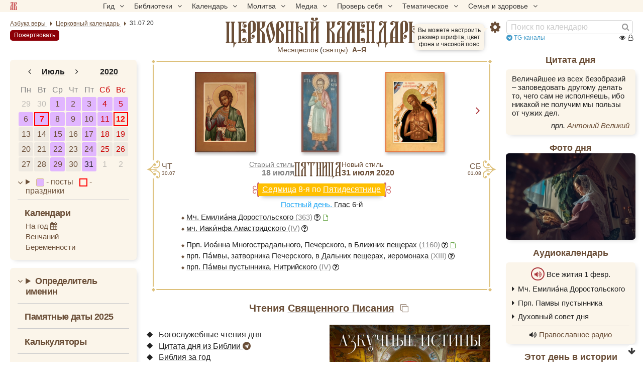

--- FILE ---
content_type: text/html; charset=UTF-8
request_url: https://azbyka.ru/days/2020-07-31
body_size: 28433
content:
<!DOCTYPE html>
<html lang="ru" xmlns="http://www.w3.org/1999/xhtml" prefix="og: //ogp.me/ns#" ><head>
	<meta http-equiv="Content-Type" content="text/html; charset=utf-8">
	<meta http-equiv="X-UA-Compatible" content="IE=edge,chrome=1">
	<meta name="viewport" content="width=device-width, initial-scale=1.0">
	<link rel="canonical" href="https://azbyka.ru/days/2020-07-31"><title>31.07.20 - Православный церковный календарь</title>
    <meta name="description" content="Православный церковный календарь за 31.07.20 - Седмица 8-я по Пятидесятнице. Мч. Емилиа́на Доростольского (363). Список всех церковных праздников и событий отмечаемых сегодня.">    <meta property="og:site_name" content="Православный церковный календарь" />
    <meta property="og:title" content="31.07.20 - Православный церковный календарь" />
    <meta property="og:description" content="Православный церковный календарь за 31.07.20 - Седмица 8-я по Пятидесятнице. Мч. Емилиа́на Доростольского (363). Список всех церковных праздников и событий отмечаемых сегодня." />
    <meta property="og:type" content="article" />
    <meta property="og:url" content="https://azbyka.ru/days/2020-07-31" />
				<meta property="og:image" content="https://azbyka.ru/days/cache/1200x600/storage/images/icons-of-saints/5268/p1aoj5pbngh7n1obqin01bjc9v34.png">
        <meta property="og:image:url" content="https://azbyka.ru/days/cache/1200x600/storage/images/icons-of-saints/5268/p1aoj5pbngh7n1obqin01bjc9v34.png">
        <meta property="og:image:secure_url" content="https://azbyka.ru/days/cache/1200x600/storage/images/icons-of-saints/5268/p1aoj5pbngh7n1obqin01bjc9v34.png" />
        <meta property="og:image:width" content="453"/>
        <meta property="og:image:height" content="600"/>
        <meta property="og:image:alt" content="" />
        <meta property="og:image:type" content="image/png" />
    		
	<meta name="twitter:card" content="summary_large_image" />
	<meta name="twitter:title" content="31.07.20 - Православный церковный календарь" />
	<meta name="twitter:description" content="Православный церковный календарь за 31.07.20 - Седмица 8-я по Пятидесятнице. Мч. Емилиа́на Доростольского (363). Список всех церковных праздников и событий отмечаемых сегодня." />
	<meta name="twitter:image" content="https://azbyka.ru/days/img/calendar_social.png?1.0.2" />
	<link rel="image_src" href="https://azbyka.ru/days/img/calendar_social.png?1.0.2">
	<link rel="icon" type="image/svg+xml" href="/days/img/fav/favicon.svg?1.0.2">
	<link rel="apple-touch-icon" sizes="60x60" href='/days/img/fav/apple-icon-60x60.png?1.0.2'>
	<link rel="apple-touch-icon" sizes="57x57" href='/days/img/fav/apple-icon-57x57.png?1.0.2'>
	<link rel="apple-touch-icon" sizes="72x72" href='/days/img/fav/apple-icon-72x72.png?1.0.2'>
	<link rel="apple-touch-icon" sizes="76x76" href='/days/img/fav/apple-icon-76x76.png?1.0.2'>
	<link rel="apple-touch-icon" sizes="114x114" href='/days/img/fav/apple-icon-114x114.png?1.0.2'>
	<link rel="apple-touch-icon" sizes="120x120" href='/days/img/fav/apple-icon-120x120.png?1.0.2'>
	<link rel="apple-touch-icon" sizes="144x144" href='/days/img/fav/apple-icon-144x144.png?1.0.2'>
	<link rel="apple-touch-icon" sizes="152x152" href='/days/img/fav/apple-icon-152x152.png?1.0.2'>
	<link rel="apple-touch-icon" sizes="180x180" href='/days/img/fav/apple-icon-180x180.png?1.0.2'>
	<link rel="icon" type="image/png" sizes="192x192" href='/days/img/fav/android-icon-192x192.png?1.0.2'>
	<link rel="icon" type="image/png" sizes="32x32" href='/days/img/fav/favicon-32x32.png?1.0.2'>
	<link rel="icon" type="image/png" sizes="96x96" href='/days/img/fav/favicon-96x96.png?1.0.2'>
	<link rel="icon" type="image/png" sizes="16x16" href='/days/img/fav/favicon-16x16.png?1.0.2'>
	<link rel="manifest" href="/days/img/fav/manifest.json?1.0.2">
	<meta name="msapplication-TileColor" content="#ffffff">
	<meta name="msapplication-TileImage" content="/days/img/fav/ms-icon-144x144.png?1.0.2">
	<meta name="theme-color" content="#ffffff">

	<link href="/days/css/top-menu.css?1.8.23" rel="stylesheet" />
	<link href="/days/css/main.css?1.8.23" rel="stylesheet" />
	<link href="/days/css/common.css?1.8.23" rel="stylesheet" />
	<link href="/days/css/desktop.css?1.8.23" rel="stylesheet" media="(min-width: 921px)"/>
	<link href="/days/css/youtube.optimizer.css?1.8.23" rel="stylesheet" />
	<link href="/days/css/calendar_base.css?1.8.23" rel="stylesheet" />

	
	
<script type="text/javascript">
    var bOtherPage,
        bPathName = window.location.pathname,
        bg_bibrefs = {
        "ajaxurl": "https:\/\/ajax.azbyka.ru\/bibrefs",
        "content": "#content",
        "preq": "0"
    };

    window.getConstant = function (name){
        switch(name){
            case "APP_DIR":
                return 'days/'  ;
            case "SITE_URL":
                return `https://azbyka.ru/days/`;
            default:
                console.error("getConstant: Unknown constant");
        }
    }
</script>

	<script src="/days/js/head.js?1.2.16"></script>
	<script src="/days/js/jquery.min.1.12.4.js?1.2.16"></script>
	<script src="/days/js/mobile-menu.js?1.2.16"></script>
	<script src="/days/js/loadAndGo.js?1.2.16"></script>

	<script type='text/javascript' id='retypos_proc-js-extra'>
		var retypos = {
			"contextmenu":"0",
			"container":"#content",
			"correctTypo":"correctTypo.php"
		};
	</script>
	<script>
		let hasMouse = window.matchMedia('(hover:hover)').matches;

		window.az_deferred_styles = [
			'css/deferred.css?v=11',
			'css/fonts.css',
			'css/font-awesome.min.css',
		];
		if(hasMouse){
			az_deferred_styles.push('css/hover.css');
		}

		window.az_deferred_styles_ontouch = [
			'css/autocomplete.css',
			'css/azbyka_test.css?v=5',
			'css/retypos.css?v=5',
		];

		window.az_deferred_scripts = [
			'js/autocomplete.min.js',
			'//eterfund.ru/api/email/svcCheckEmail.js',
			'js/slider.js?v=11',
			'js/youtube.optimizer.js',
			'js/test.js?v=4',
			'js/inline-audio.js?v=1.7',
			'js/retypos.js?v=3',
			'js/top-menu.js?v=1',
			'js/tooltip.js?v=1',
		];

		if(hasMouse){
			az_deferred_scripts.push('js/az-drag.js');
		}

		if(hasMouse && window.innerWidth > 520){
			az_deferred_scripts.push('js/bg_bibrefs.js?v=6');
		}
	</script>
	
	<!--[if lte IE 9]><script>window.location.href = '//azbyka.ru/design/noie.htm';</script><![endif]-->
	<style>
		/*current date in mob menu*/
		#mobnav .mobnav-date:after {
			content:'01';
		}
	</style>
</head>

<body class="home">
	<!--noindex-->
	<!-- Yandex.Metrika counter -->
	<noscript><div><img src="https://mc.yandex.ru/watch/5565880" style="position:absolute; left:-9999px;" alt="" /></div></noscript>
	<!-- /Yandex.Metrika counter -->
	<!--/noindex-->

		


	<nav id="nav-box">
	<a class="av-logo-link" href="//azbyka.ru"></a>
    <ul id="main-nav">
        <li class="menu-item menu-item-has-children"><span class='link'>Гид <i class="fa fa-angle-down"></i></span>
            <ul class="sub-menu">
                <li class="menu-item"><a href='https://azbyka.ru/gid'><i class="fa fa-question-circle-o"
                            aria-hidden="true"></i> Гид по порталу</a></li>
                <li class="menu-item"><a href='https://azbyka.ru/'><i class="fa fa-home" aria-hidden="true"></i>
                        Главная</a></li>
                <li class="menu-item"><a href='https://azbyka.ru/drevo-sajta'><i class="fa fa-sitemap"
                            aria-hidden="true"></i> Древо портала</a></li>
                <li class="menu-item"><a href='https://azbyka.ru/s-chego-nachat'><i class="fa fa-user-plus"
                            aria-hidden="true"></i> С чего начать</a></li>
                <li class="menu-item"><a href='https://t.me/AzbykaruBot'><i class="fa fa-search" aria-hidden="true"></i>
                        TG бот</a></li>
            </ul>
        </li>
        <li class="menu-item menu-item-has-children"><span class='link'>Библиотеки <i
                    class="fa fa-angle-down"></i></span>
            <ul class="sub-menu">
                <li class="menu-item"><a href='https://azbyka.ru/biblia/'><i class="fa fa-book" aria-hidden="true"></i>
                        Библия</a></li>
                <li class="menu-item"><a href='https://azbyka.ru/otechnik/'><i class="fa fa-files-o"
                            aria-hidden="true"></i> «Отечник»</a></li>
                <li class="menu-item"><a href='https://azbyka.ru/fiction/'><i class="fa fa-copyright"
                            aria-hidden="true"></i> Художественная литература</a></li>
                <li class="menu-item"><a href='https://azbyka.ru/pravo/'><i class="fa fa-balance-scale"
                            aria-hidden="true"></i> Церковное право</a></li>
                <li class="menu-item"><a href='https://azbyka.ru/dictionary'><i class="fa fa-graduation-cap"
                            aria-hidden="true"></i> Энциклопедия</a></li>
            </ul>
        </li>
        <li class="menu-item menu-item-has-children"><span class='link'>Календарь <i
                    class="fa fa-angle-down"></i></span>
            <ul class="sub-menu">
                <li class="menu-item"><a href='https://azbyka.ru/days/'><i class="fa fa-calendar"
                            aria-hidden="true"></i> Православный церковный календарь</a></li>
                <li class="menu-item"><a href='https://azbyka.ru/days/p-audio-calendar'><i class="fa fa-headphones"
                            aria-hidden="true"></i> Аудиокалендарь</a></li>
                <li class="menu-item m-hide"><a href='https://azbyka.ru/extension'><i class="fa fa-chrome"
                            aria-hidden="true"></i> Расширение Chrome</a></li>
            </ul>
        </li>
        <li class="menu-item menu-item-has-children"><span class='link'>Молитва <i class="fa fa-angle-down"></i></span>
            <ul class="sub-menu">
                <li class="menu-item"><a href='https://azbyka.ru/palomnik/'><i class="fa fa-globe"
                            aria-hidden="true"></i> Азбука паломника</a></li>
                <li class="menu-item"><a href='https://azbyka.ru/kliros/'><i class="fa fa-music" aria-hidden="true"></i>
                        Азбука певческая</a></li>
                <li class="menu-item"><a href='https://azbyka.ru/worships/'><i class="fa fa-file-text"
                            aria-hidden="true"></i> Богослужение сегодня</a></li>
                <li class="menu-item"><a href='https://azbyka.ru/chaso-slov/'><i class="fa fa-clock-o"
                            aria-hidden="true"></i> Молимся по часам</a></li>
                <li class="menu-item"><a href='https://azbyka.ru/molitvoslov/'><i class="fa fa-fire"
                            aria-hidden="true"></i> Молитвослов</a></li>
                <li class="menu-item"><a href='https://azbyka.ru/bogosluzhenie/'><i class="fa fa-bell"
                            aria-hidden="true"></i> Переводы Богослужений</a></li>
                <li class="menu-item"><a href='https://azbyka.ru/psalms/'><i class="fa fa-group" aria-hidden="true"></i>
                        Читаем Псалтирь</a></li>
            </ul>
        </li>
        <li class="menu-item menu-item-has-children"><span class='link'>Медиа <i class="fa fa-angle-down"></i></span>
            <ul class="sub-menu">
                <li class="menu-item"><a href='https://azbyka.ru/news'><i class="fa fa-newspaper-o"
                            aria-hidden="true"></i> Азбука новостей</a></li>
                <li class="menu-item"><a href='https://azbyka.ru/foto/'><i class="fa fa-camera-retro"
                            aria-hidden="true"></i> Азбука фото</a></li>
                <li class="menu-item"><a href='https://azbyka.ru/audio/'><i class="fa fa-volume-up"
                            aria-hidden="true"></i> Аудио</a></li>
                <li class="menu-item"><a href='https://azbyka.ru/video/'><i class="fa fa-video-camera"
                            aria-hidden="true"></i> Видео</a></li>
                <li class="menu-item"><a href='https://azbyka.ru/bozhestvennaja-liturgija'><i class="fa fa-bell"
                            aria-hidden="true"></i> Литургия</a></li>
                <li class="menu-item"><a href='https://azbyka.ru/audio/radio.html'><i class="fa fa-volume-up"
                            aria-hidden="true"></i> Радио</a></li>
                <li class="menu-item"><a href='https://azbyka.ru/bogosluzhenie-online'><i class="fa fa-video-camera"
                            aria-hidden="true"></i> Трансляция из храма</a></li>
                <li class="menu-item"><a href='https://azbyka.ru/parkhomenko/foto/'><i class="fa fa-camera"
                            aria-hidden="true"></i> Фоторассказы</a></li>
                <li class="menu-item"><a href='https://azbyka.ru/life/'><i class="fa fa-road" aria-hidden="true"></i>
                        Христианская жизнь</a></li>
                <li class="menu-item"><a href='https://azbyka.ru/telegram-kanaly'><i class="fa fa-telegram"
                            aria-hidden="true"></i> TG-каналы</a></li>
                <li class="menu-item"><a href='https://azbyka.ru/whatsapp-kanaly'><i class="fa fa-whatsapp"
                            aria-hidden="true"></i> Whatsapp</a></li>
            </ul>
        </li>
        <li class="menu-item menu-item-has-children"><span class='link'>Проверь себя <i
                    class="fa fa-angle-down"></i></span>
            <ul class="sub-menu">
                <li class="menu-item"><a href='https://azbyka.ru/quiz/'><i class="fa fa-code-fork"
                            aria-hidden="true"></i> Квизы</a></li>
                <li class="menu-item"><a href='https://azbyka.ru/crosswords/'><i class="fa fa-pencil"
                            aria-hidden="true"></i> Кроссворды</a></li>
                <li class="menu-item"><a href='https://azbyka.ru/test/'><i class="fa fa-check-square-o"
                            aria-hidden="true"></i> Тесты</a></li>
                <li class="menu-item"><a href='https://azbyka.ru/viktorina/'><i class="fa fa-image"
                            aria-hidden="true"></i> Фотовикторины</a></li>
                <li class="menu-item"><a href='https://azbyka.ru/games/'><i class="fa fa-gamepad"
                            aria-hidden="true"></i> Игры</a></li>
                <li class="menu-item"><a href='https://azbyka.ru/memo/'><i class="fa fa-refresh" aria-hidden="true"></i>
                        Учим Писания</a></li>
            </ul>
        </li>
        <li class="menu-item menu-item-has-children"><span class='link'>Тематическое <i
                    class="fa fa-angle-down"></i></span>
            <ul class="sub-menu">
                <li class="menu-item"><a href='https://azbyka.ru/death/'><i class="fa fa-cloud-upload"
                            aria-hidden="true"></i> Азбука бессмертия</a></li>
                <li class="menu-item"><a href='https://azbyka.ru/art/'><i class="fa fa-paint-brush"
                            aria-hidden="true"></i> Азбука искусства</a></li>
                <li class="menu-item"><a href='https://azbyka.ru/apokalipsis/'><i class="fa fa-font"
                            aria-hidden="true"></i> Апокалипсис</a></li>
                <li class="menu-item"><a href='https://azbyka.ru/vopros/'><i class="fa fa-question-circle"
                            aria-hidden="true"></i> Вопросы и ответы</a></li>
                <li class="menu-item"><a href='https://azbyka.ru/ikona/'><i class="fa fa-plus-square"
                            aria-hidden="true"></i> Иконы</a></li>
                <li class="menu-item"><a href='https://azbyka.ru/katehizacija/'><i class="fa fa-bullhorn"
                            aria-hidden="true"></i> Катехизация</a></li>
                <li class="menu-item"><a href='https://azbyka.ru/way/'><i class="fa fa-location-arrow"
                            aria-hidden="true"></i> Мой путь к Богу</a></li>
                <li class="menu-item"><a href='https://azbyka.ru/opros/'><i class="fa fa-bar-chart"
                            aria-hidden="true"></i> Опросы</a></li>
                <li class="menu-item"><a href='https://azbyka.ru/shemy/'><i class="fa fa-table" aria-hidden="true"></i>
                        Пособия</a></li>
                <li class="menu-item"><a href='https://azbyka.ru/propovedi/'><i class="fa fa-pencil"
                            aria-hidden="true"></i> Проповеди</a></li>
                <li class="menu-item"><a href='https://sueverie.net/'><i class="fa fa-street-view"
                            aria-hidden="true"></i> Суевериям.нет</a></li>
                <li class="menu-item"><a href='https://azbyka.ru/forum/'><i class="fa fa-comments-o"
                            aria-hidden="true"></i> Форум</a></li>
                <li class="menu-item"><a href='https://azbyka.ru/quotes'><i class="fa fa-bookmark"
                            aria-hidden="true"></i> Цитаты Св. отцов</a></li>
                <li class="menu-item"><a href='https://azbyka.ru/chinaorthodox/'><i class="fa fa-handshake-o"
                            aria-hidden="true"></i> 东正教信仰入门</a></li>
                <li class="menu-item"><a href='https://azbyka.ru/japanorthodox/'><i class="fa fa-circle"
                            aria-hidden="true"></i> 正教の本</a></li>
            </ul>
        </li>
        <li class="menu-item menu-item-has-children"><span class='link'>Семья и здоровье <i
                    class="fa fa-angle-down"></i></span>
            <ul class="sub-menu">
                <li class="menu-item"><a href='https://azbyka.ru/znakomstva/'><i class="fa fa-link"
                            aria-hidden="true"></i> Азбука верности</a></li>
                <li class="menu-item"><a href='https://azbyka.ru/deti/'><i class="fa fa-child" aria-hidden="true"></i>
                        Азбука воспитания</a></li>
                <li class="menu-item"><a href='https://azbyka.ru/zdorovie/'><i class="fa fa-medkit"
                            aria-hidden="true"></i> Азбука здоровья</a></li>
                <li class="menu-item"><a href='https://azbyka.ru/recept/'><i class="fa fa-cutlery"
                            aria-hidden="true"></i> Азбука рецептов</a></li>
                <li class="menu-item"><a href='https://azbyka.ru/garden/'><i class="fa fa-envira"
                            aria-hidden="true"></i> Азбука садовода</a></li>
                <li class="menu-item"><a href='https://azbyka.ru/semya/'><i class="fa fa-home" aria-hidden="true"></i>
                        Азбука супружества</a></li>
            </ul>
        </li>
    </ul>
</nav>
	<div class="w-nav w-nav-top">
		<div class="row-fluid">
			<div id="nav" class="wrapper">
				<div class="nav__left">	
																		
<ul class="breadcrumbs" itemscope="" itemtype="https://schema.org/BreadcrumbList">
	<li itemprop="itemListElement" itemscope="" itemtype="https://schema.org/ListItem">
		<a itemprop="item" href="https://azbyka.ru/" title="Азбука веры">
			<span itemprop="name">Азбука веры</span>
		</a>
		<meta itemprop="position" content="1">
	</li>
	<li itemprop="itemListElement" itemscope="" itemtype="https://schema.org/ListItem">
							<a itemprop="item" href="https://azbyka.ru/days/" title="Церковный календарь">
							<span itemprop="name" content="📅 Календарь" >Церковный календарь</span>
			<meta itemprop="position" content="2">
		
			</a>
			</li>
							<li itemprop="itemListElement" itemscope="" itemtype="https://schema.org/ListItem">
				<span itemprop="name">31.07.20</span> 				<meta itemprop="position" content="3">
			</li>
			</ul>
																<a class="header-help-btn help-btn mob-hide" href="//azbyka.ru/kak-pomoch">Пожертвовать</a>
				</div>


				<div id="main_title">
																						<a href="/days/">
							<span class="mob-hide">Православный							</span>церковный календарь						</a>
					
									</div>
				<div class="nav__right">
					<div class="btn-settings" onclick="AZ.toggleSettings()">
	<i class="fa fa-gear"></i>
	<div class="settings-help-wrap"><span class="settings-help">Вы можете настроить размер шрифта, цвет фона и часовой пояс</span></div>
</div>					<div id="search">
						<form action="/days/search" class="fm-speech">
							<input class="search-form-field" value="" name="q" type="search"
								placeholder="Поиск по календарю">
							<i class="speech fa fa-microphone"></i>
							<button class="search-form-button" type="submit" aria-label="Найти"><i class="fa fa-search"
									aria-hidden="true"></i></button>
						</form>
					</div>
					<div class="top-telegram"><a href="https://azbyka.ru/telegram-kanaly" rel="noopener noreferrer" target="_blank"><i class="fa fa-telegram"></i> TG-каналы</a></div>
					<a class="help-btn desk-hide">Пожертвовать</a>
						

    
    
    
    
<div class="counter">
    <span class="abc-counter" data-project="days"
          data-type-1="pg"
          data-id-1="$days$"
          data-type-2=""
          data-id-2="">

        <i title="Всего просмотров" class="fa fa-eye"></i>
        <span class="abc-counter-views"></span>

        <i title="Сейчас читают" class="fa fa-user-o"></i>
        <span class="abc-counter-now"></span>
    </span>
</div>				</div>
			</div>
		</div>

		    <div class="top-saints">
        <span class="view_all">
            <a href="https://azbyka.ru/mesyaceslov">Месяцеслов</a> (<a href="/svyatcy" rel="noopener noreferrer" target="_blank">cвятцы):</a>
        </span>
        							<a href="/days/menology/A" title="А">А–Я</a>
			        			        			        			        			        			        			        			        			        			        			        			        			        			        			        			        			        			        			        			        			        			        			        			        			            </div>

	</div>

			<div id="mobnav" class="mobnav">
			<a class="mobnav-btn mobnav-btn-sitemap" data-target="#nav-box"><span class="av-logo-link"></span></a>
			<a class="mobnav-btn mobnav-btn-main active default mobnav-date" href="#main"><i class="fa fa-calendar-o"></i></a>
			<a class="mobnav-btn mobnav-btn-left" href="#left-bar"><i class="fa fa-calendar"></i></a>
			<span class="mobnav-btn mobnav-btn-search" data-target="#search"><i class="fa fa-search"></i></span>
			<span class="mobnav-btn mobnav-btn-settings" data-target=".settings-wrap"><i class="fa fa-gear"></i></span>	
		</div>
	
	<div id="content">
		<div class="wrapper">
			<div id="main" class="active">

					<div id="calendar" class="boxer">
		<div class=diamond></div><div class=diamond></div><div class=diamond></div><div class=diamond></div>
		<div class="slider-wrap">
        		<div id="slider" class="fancy-titled">
        			<div class="slider-controls-wrap">
				<i class="slider-arrow prev fa fa-angle-left"></i><i class="slider-arrow next fa fa-angle-right"></i>
			</div>
		        <div class="slideshow scrollable">
                                            									
                                                    
                <a
                    data-fancybox-href="https://azbyka.ru/days/storage/images/icons-of-saints/5268/p1aoj5pbngh7n1obqin01bjc9v34.png"                     data-fancybox-group="day"                     data-fancybox-description=""                     data-priority="98"
                    title="мч. Емилиа́н Доростольский"                     href="https://azbyka.ru/days/sv-emilian-dorostolskij">                     <img
                        src="https://azbyka.ru/days/cache/200x160/storage/images/icons-of-saints/5268/p1aoj5pbngh7n1obqin01bjc9v34.png"
                        srcset="https://azbyka.ru/days/cache/400x320/storage/images/icons-of-saints/5268/p1aoj5pbngh7n1obqin01bjc9v34.png 2x"
                        title="мч. Емилиа́н Доростольский"
                        alt=""
                        loading="lazy"
                    />
                </a>

                                                                                            									
                                                    
                <a
                    data-fancybox-href="https://azbyka.ru/days/storage/images/icons-of-saints/4513/p1e23pp79o1lqgaimc8i1ms01g2j3.jpg"                     data-fancybox-group="day"                     data-fancybox-description=""                     data-priority="99"
                    title="Иаки́нф Амастридский"                     href="https://azbyka.ru/days/sv-iakinf-amastridskij">                     <img
                        src="https://azbyka.ru/days/cache/200x160/storage/images/icons-of-saints/4513/p1e23pp79o1lqgaimc8i1ms01g2j3.jpg"
                        srcset="https://azbyka.ru/days/cache/400x320/storage/images/icons-of-saints/4513/p1e23pp79o1lqgaimc8i1ms01g2j3.jpg 2x"
                        title="Иаки́нф Амастридский"
                        alt=""
                        loading="lazy"
                    />
                </a>

                                                                                            									
                                                    
                <a
                    data-fancybox-href="https://azbyka.ru/days/storage/images/icons-of-saints/1411/p1aoj666033braj61h3g18d1le33.png"                     data-fancybox-group="day"                     data-fancybox-description=""                     data-priority="98"
                    title="Иоа́нн Печерский, Многострадальный"                     href="https://azbyka.ru/days/sv-ioann-pecherskij-mnogostradalnyj">                     <img
                        src="https://azbyka.ru/days/cache/200x160/storage/images/icons-of-saints/1411/p1aoj666033braj61h3g18d1le33.png"
                        srcset="https://azbyka.ru/days/cache/400x320/storage/images/icons-of-saints/1411/p1aoj666033braj61h3g18d1le33.png 2x"
                        title="Иоа́нн Печерский, Многострадальный"
                        alt=""
                        loading="lazy"
                    />
                </a>

                                                                                            									
                                                    
                <a
                    data-fancybox-href="https://azbyka.ru/days/storage/images/icons-of-saints/5349/p1aoj6eh46n006pn15k3p0nt5o3.png"                     data-fancybox-group="day"                     data-fancybox-description=""                     data-priority="99"
                    title="Па́мва Печерский, затворник"                     href="https://azbyka.ru/days/sv-pamva-pecherskij">                     <img
                        src="https://azbyka.ru/days/cache/200x160/storage/images/icons-of-saints/5349/p1aoj6eh46n006pn15k3p0nt5o3.png"
                        srcset="https://azbyka.ru/days/cache/400x320/storage/images/icons-of-saints/5349/p1aoj6eh46n006pn15k3p0nt5o3.png 2x"
                        title="Па́мва Печерский, затворник"
                        alt=""
                        loading="lazy"
                    />
                </a>

                                                                                            									
                                                    
                <a
                    data-fancybox-href="https://azbyka.ru/days/storage/images/icons-of-saints/2132/p1e2b5em2iki41tkk1k8f1mjs1fiu3.jpg"                     data-fancybox-group="day"                     data-fancybox-description=""                     data-priority="99"
                    title="Па́мва (Па́мво) Нитрийский, пустынник"                     href="https://azbyka.ru/days/sv-pamva-pamvo-nitrijskij">                     <img
                        src="https://azbyka.ru/days/cache/200x160/storage/images/icons-of-saints/2132/p1e2b5em2iki41tkk1k8f1mjs1fiu3.jpg"
                        srcset="https://azbyka.ru/days/cache/400x320/storage/images/icons-of-saints/2132/p1e2b5em2iki41tkk1k8f1mjs1fiu3.jpg 2x"
                        title="Па́мва (Па́мво) Нитрийский, пустынник"
                        alt=""
                        loading="lazy"
                    />
                </a>

                                                                    </div>
    </div>
		</div>

				<div class="day weekday-5" id="calendar_day">
			<div class="row-fluid">
				<div class="next">
					<a href="/days/2020-08-01" title="Следующий день" class="nav next-day">
						<p>
															<span class="weekday short">сб</span>
								<span class="weekday full">суббота</span>
														<br>
							<span class=date>01.08</span>
						</p>
					</a>
				</div>
				<div class="prev">
					<a href="/days/2020-07-30" title="Предыдущий день" class="nav prev-day">
						<p>
															<span class="weekday short">чт</span>
								<span class="weekday full">четверг</span>
														<br>
							<span class=date>30.07</span>
						</p>
					</a>
				</div>
				<div class="cal calendar__day__current">
					<div class="days-mobile desk-hide">
						пятница
					</div>
					<div class="oldstyle">
						<a href="/yulianskij-kalendar">Старый стиль</a><br>
						<strong>18 июля</strong>
					</div>
					<div class="days mob-hide">
						пятница
					</div>
					<div class="newstyle"><div class="mob-hide">Новый стиль</div>
						<h1>
							31 июля
															2020
													</h1>
					</div>
				</div>
			</div>
		</div>

							<div class="post">
				<div class="day__post-wp dayinfo_color "
					style="background-color: #FFBF00;">
					<div class="shadow">
						<div class="lc">&nbsp;</div>
						<a href="https://azbyka.ru/sedmica">Седмица</a> 8-я по <a href="https://azbyka.ru/pyatidesyatnica">Пятидесятнице</a>
						<div class="rc">&nbsp;</div>
					</div>
				</div>
			</div>
		
				<div class="text day__text">
														<p>
																																<a href="/days/p-kalendar-postov-i-trapez">
															Постный день.
													</a>
					
											<a href='https://azbyka.ru/glas'>Глас</a>
						6-й				</p>
			
			<ul class="paragraph-0"><li class="ideograph-6"><a href='https://azbyka.ru/days/sv-emilian-dorostolskij'>Мч. Емилиа́на Доростольского <span class=secondary-content>(363)</span></a><i class="fa fa-question-circle-o saint-sdesc" data-id="5268" aria-hidden="true" ></i><i class="fa fa-file-o saint-link-pic" title="Есть служба в Минее"></i> </li><li class="ideograph-7"><a href='https://azbyka.ru/days/sv-iakinf-amastridskij'>мч. Иаки́нфа Амастридского <span class=secondary-content>(IV)</span></a><i class="fa fa-question-circle-o saint-sdesc" data-id="4513" aria-hidden="true" ></i></li></ul><ul class="paragraph-2"><li class="ideograph-6"><a href='https://azbyka.ru/days/sv-ioann-pecherskij-mnogostradalnyj'>Прп. Иоа́нна Многострадального, Печерского, в Ближних пещерах <span class=secondary-content>(1160)</span></a><i class="fa fa-question-circle-o saint-sdesc" data-id="1411" aria-hidden="true" ></i><i class="fa fa-file-o saint-link-pic" title="Есть служба в Минее"></i> </li><li class="ideograph-7"><a href='https://azbyka.ru/days/sv-pamva-pecherskij'>прп. Па́мвы, затворника Печерского, в Дальних пещерах, иеромонаха <span class=secondary-content>(XIII)</span></a><i class="fa fa-question-circle-o saint-sdesc" data-id="5349" aria-hidden="true" ></i></li><li class="ideograph-7"><a href='https://azbyka.ru/days/sv-pamva-pamvo-nitrijskij'>прп. Па́мвы пустынника, Нитрийского <span class=secondary-content>(IV)</span></a><i class="fa fa-question-circle-o saint-sdesc" data-id="2132" aria-hidden="true" ></i></li></ul>
		</div>
	</div>

	
	<div id="chteniya" class="block readings">

    <h2>Чтения <a href="/biblia/">Священного Писания</a><span class="btn-copy-link"></span></h2>
    <div class="readings-inner">
        <div class="readings-text">

                        
                        
            <div class="scripture-sub"></div>
			
			<ul class="diamond-list">
				<li class="nowrap apostol-of-day"><a
						href="/biblia/days/2020-07-31">Богослужебные чтения дня</a></li>
				<li class="readings-telegram"><a href="https://t.me/azbible">Цитата дня из Библии <i class="fa fa-telegram"></i></a></li>
				<li class="readings-bible"><a href="https://azbyka.ru/biblia/biblia-za-god">Библия за год</a></li>
			</ul>
        </div>
                    <div class="readings-video">
                <div class="brif-video">
                    <figure class="brif-video-right">
                        <figure id="brif-video-figure" class="brif-video tube-azbyka"
                            data-src="https://tube.azbyka.ru/videos/embed/83a52c60-95db-4c03-8d1c-b5be575f35b7?autoplay=1&amp;autohide=1">
                            <img src="//tube.azbyka.ru/lazy-static/previews/2f91c70c-3736-4501-b5b3-cbbb4dfb5659.jpg"
                                loading="lazy"></figure>
                                                    <figcaption>Иконопочитание и крестные ходы – проявление язычества?</figcaption>
                                            </figure>
                </div>
            </div>
            </div>
</div>

	<div id="bogosluzhenija" class="block services">
    <h2>Богослужения<span class="btn-copy-link"></span></h2>
    <div class="services-inner">
		<div class="services-top-list">
			<p><a href="https://azbyka.ru/worships/?date=2020-07-31" target="_blank">Богослужение													на этот день											</a>
					<a class="download-link" href="//azbyka.ru/worships/?action=download&date=2020-07-31" target="_blank"><i class="fa fa-file-word-o"></i></a></p>
			<p><a class="liturgical_instructions" href='/bogosluzhebnye-ukazaniya?date=2020-07-31' rel="noopener noreferrer" target="_blank"><span>Богослужебные указания</span></a>
			</p>
			<p><a href="https://azbyka.ru/worships/?worship=chants">Изменяемые части богослужений</a></p>
			<p><a href="https://azbyka.ru/chaso-slov/">Молимся по часам</a></p>
			<p><a href="https://azbyka.ru/psalms/">Читаем Псалтирь</a></p>
			<p class="service_online"><a href="https://azbyka.ru/bogosluzhenie-online">Видеотрансляция из храма</a></p>
		</div>
		<div class="services-categories">
															
			
										<div class="services__services">
					<h3>Службы</h3>
					<ul class="services-list">
											<li>
															<a href="https://azbyka.ru/otechnik/Pravoslavnoe_Bogosluzhenie/mineja-iyul/18" class="services-url">
									Минея. 18 июля
								</a>
													</li>
										</ul>
				</div>
			
										<div class="services__canons">
					<h3>Каноны</h3>
					<ul class="canons-list">
											<li>
							<a href="https://azbyka.ru/molitvoslov/kanon-prepodobnomu-ioannu-mnogostradalnomu.html" class="caa-link">Иоанну Многострадальному, прп.</a>
						</li>
											<li>
							<a href="https://azbyka.ru/molitvoslov/kanon-chestnomu-i-zhivotvorjashhemu-krestu-gospodnju.html" class="caa-link">Честному и Животворящему Кресту Господню</a>
						</li>
											<li>
							<a href="https://azbyka.ru/molitvoslov/kanon-bozhestvennym-strastjam-hristovym.html" class="caa-link">Божественным Страстям Христовым</a>
						</li>
										</ul>
				</div>
								</div>
    </div>
</div>

	    <div id="tropari" class="block boxes taks_block info">
        <h2><a href="/tropar">Тропари</a>, <a href="/kondak">кондаки</a>, <a href="/molitvoslov/">молитвы</a> и <a href="/velichanie">величания</a><span class="btn-copy-link"></span></h2>
        <div class="expandable">
                            <div class="tropary-item" style="
                                    ">
                <h2 class="block_title">Мученику Емилиану Доростольскому</h2>
                                    <div class="frame">
                        <div class="inner taks_content">
                            <h3 style="display: inline-block;">
                                <span style="color: var(--widget-color, #900);">Тропарь</span>, <span class="glass">глас 4</span>                            </h3>
                            <div>
                                <p>Му́ченик Твой, Го́споди, Емилиа́н/ во страда́нии свое́м вене́ц прия́т нетле́нный от Тебе́, Бо́га на́шего:/ име́яй бо кре́пость Твою́,/ мучи́телей низложи́,/ сокруши́ и де́монов немощны́я де́рзости./ Того́ моли́твами// спаси́ ду́ши на́ша.</p>
                                                                    <p class="taks-explanation">
                                        <strong>
                                            <span style="color: grey;">Перевод:</span>
                                        </strong>
                                        <em>Мученик Твой, Господи, Емилиан подвигом своим венец нетленный получил от Тебя, Бога нашего; ибо он, имея силу Твою, мучителей низложил, сокрушил и демонов немощные дерзости. По молитвам его, Христе Боже, спаси души наши.</em>
                                    </p>
                                                            </div>
                        </div>
                    </div>
                                    <div class="frame">
                        <div class="inner taks_content">
                            <h3 style="display: inline-block;">
                                <span style="color: var(--widget-color, #900);">Кондак</span>, <span class="glass">глас 3</span>                            </h3>
                            <div>
                                <p>Боже́ственною ре́вностию распала́емь,/ огня́ сослужа́щаго не устраши́лся еси́,/ но возше́д небоя́зненно во́лею,/ возгнеща́ющим огне́м всесожже́гся,/ и Влады́це, я́ко же́ртва, прине́слся еси́,/ му́чениче сла́вне Емилиа́не,/ Христа́ Бо́га моли́// дарова́ти нам ве́лию ми́лость.</p>
                                                                    <p class="taks-explanation">
                                        <strong>
                                            <span style="color: grey;">Перевод:</span>
                                        </strong>
                                        <em>Божественною ревностью воспламеняем, огня ты не устрашился, но добровольно и безбоязненно взошел в него, и всесожжегся в пылающем костре, и Владыке, как жертву, ты принес себя, мученик прославляемый Емилиан, Христа Бога моли даровать нам великую милость.</em>
                                    </p>
                                                            </div>
                        </div>
                    </div>
                                </div>
                            <div class="tropary-item" style="
                                    ">
                <h2 class="block_title">Преподобному Иоанну Многострадальному, Печерскому, в Ближних пещерах</h2>
                                    <div class="frame">
                        <div class="inner taks_content">
                            <h3 style="display: inline-block;">
                                <span style="color: var(--widget-color, #900);">Тропарь</span>, <span class="glass">глас 1</span>                            </h3>
                            <div>
                                <p><p>Терпе́ния столп вои́стину непоколеби́мый,/ и забра́ло от вра́жиих стреля́ний необори́мо,/ равноа́нгельне и многострада́льне о́тче наш Иоа́нне,/ иму́ще тя, мы, недосто́йнии, мо́лимся,/ припа́дающе к честны́м твои́м моще́м те́пле,// изба́ви нас душетле́нных страсте́й плотски́х и спаси́ твои́ми моли́твами.</p></p>
                                                                    <p class="taks-explanation">
                                        <strong>
                                            <span style="color: grey;">Перевод:</span>
                                        </strong>
                                        <em>Терпения крепость истинно непоколебимая и несокрушимая стена от вражеских стрел, равный ангелам и многострадальный отче наш Иоанн, почитая тебя, мы, недостойные, горячо молимся, припадая к драгоценным мощам твоим, избавь нас растлевающих душу страстей телесных и спаси твоими молитвами.</em>
                                    </p>
                                                            </div>
                        </div>
                    </div>
                                    <div class="frame">
                        <div class="inner taks_content">
                            <h3 style="display: inline-block;">
                                <span style="color: var(--widget-color, #900);">Кондак</span>, <span class="glass">глас 2</span>                            </h3>
                            <div>
                                <p>Сто́лп целому́дрия, вра́жиими боре́ньми непобеди́мь сый,/ а́ки столп, многострада́льное водруже́нно оста́вил еси́ нам те́ло твое́,/ всече́стне Иоа́нне,/ ему́же в не́мощех душе́вных и теле́сных покланя́ющеся,/ мо́лим тя, преподо́бне:// моли́ Христа́ Бо́га непреста́нно о всех нас.</p>
                                                                    <p class="taks-explanation">
                                        <strong>
                                            <span style="color: grey;">Перевод:</span>
                                        </strong>
                                        <em>Крепость целомудрия, вражескими нападениями непобедимая, как крепость, ты оставил нам многострадальное крепкое тело, почитаемый всеми Иоанн, поклоняясь тебе в болезнях душевных и телесных, молим тебя, преподобный, моли Христа Бога не переставая обо всех нас.</em>
                                    </p>
                                                            </div>
                        </div>
                    </div>
                                </div>
                            <div class="tropary-item" style="
                                    ">
                <h2 class="block_title">Преподобному Памве, затворнику Печерскому, в Дальних пещерах</h2>
                                    <div class="frame">
                        <div class="inner taks_content">
                            <h3 style="display: inline-block;">
                                <span style="color: var(--widget-color, #900);">Тропарь</span>, <span class="glass">глас 1</span>                            </h3>
                            <div>
                                <p>Неле́ностным послуша́нием/ и отверже́нием во́ли своея́/ кре́пко себе́ обузда́в,/ вда́лся еси́ за Христа́ Бо́га на му́ки и ра́ны,/ от Него́же сугу́бо, всече́стне о́тче Па́мво, венча́вся,// моли́ся о душа́х на́ших.</p>
                                                                    <p class="taks-explanation">
                                        <strong>
                                            <span style="color: grey;">Перевод:</span>
                                        </strong>
                                        <em>Прилежным послушанием и отвержением своей воли крепко себя обуздав, ты обрек себя на муки и раны за Христа Бога, от Него же особо, почитаемый всеми отче Памво, увенчался, молись о душах наших.</em>
                                    </p>
                                                            </div>
                        </div>
                    </div>
                                    <div class="frame">
                        <div class="inner taks_content">
                            <h3 style="display: inline-block;">
                                <span style="color: var(--widget-color, #900);">Кондак</span>, <span class="glass">глас 2</span>                            </h3>
                            <div>
                                <p>Послуша́ние и́ноческое кро́вию муче́ния обагри́вша,/ ублажа́ем тя любе́зне,/ преподобному́чениче Па́мво,/ и, покланя́ющеся честны́м моще́м, ве́рно мо́лим:// моли́ся Го́сподеви непреста́нно о всех нас.</p>
                                                                    <p class="taks-explanation">
                                        <strong>
                                            <span style="color: grey;">Перевод:</span>
                                        </strong>
                                        <em>Монашеское послушание обагрившего мученической кровью, прославляем тебя с любовью, преподобномученик Памво, и, поклоняясь почитаемым мощам, с верой молим: «Молись Господу не переставая обо всех нас».</em>
                                    </p>
                                                            </div>
                        </div>
                    </div>
                                </div>
                            <div class="tropary-item" style="
                                    ">
                <h2 class="block_title">Преподобному Памве, пустыннику Нитрийскому</h2>
                                    <div class="frame">
                        <div class="inner taks_content">
                            <h3 style="display: inline-block;">
                                <span style="color: var(--widget-color, #900);">Тропарь</span>, <span class="glass">глас 5</span>                            </h3>
                            <div>
                                <p>В пусты́ни живы́й в то́лстинных и многошве́нных твои́х ри́зах,/ и без тщесла́вия и мяте́жа внутрь поя́ Бо́гови,/ и челове́ча дея́ния собо́ю прообразова́в в наказа́ние, о́тче Па́мво,/ моли́ Христа́ Бо́га,// да спасе́т ду́ши на́ша.</p>
                                                                    <p class="taks-explanation">
                                        <strong>
                                            <span style="color: grey;">Перевод:</span>
                                        </strong>
                                        <em>В пустыне живущий в холщовых залатанных одеждах, и без тщеславия и внутренней суеты воспевая молитвы Богу, и явив собой образ человеческих добродетелей в научение, отче Памво, моли Христа Бога, да спасет души наши.</em>
                                    </p>
                                                            </div>
                        </div>
                    </div>
                                    <div class="frame">
                        <div class="inner taks_content">
                            <h3 style="display: inline-block;">
                                <span style="color: var(--widget-color, #900);">Кондак</span>, <span class="glass">глас 5</span>                            </h3>
                            <div>
                                <p>Ми́ра сего́ уче́ние отри́ну,/ и, в се́рдцы смире́нием сподо́бився Бо́гу угоди́ти,/ киче́ния ненавиде́ние стяжа́,/ тем и ученика́ своего́ о стра́се Бо́жии обличи́,/ и наказа́ без ликова́ния умоля́ти Бо́га,/ и́стиннаго смире́ния, Христо́вы нищеты́ подража́телю,/ пусты́нная красото́, о́тче наш Па́мво,// не преста́й моля́ о чту́щих тя.</p>
                                                                    <p class="taks-explanation">
                                        <strong>
                                            <span style="color: grey;">Перевод:</span>
                                        </strong>
                                        <em>Отвергнув учение этого мира и смирением сердца удостоившись угодить Богу, обрел ты отвращение к гордости, этим и ученика своего вразумил о страхе Божием, и научил в уединении умолять Бога, истинного смирения, нищеты Христовой подражатель, пустынная красота, отче наш Памво, не переставай молиться о почитающих тебя.</em>
                                    </p>
                                                            </div>
                        </div>
                    </div>
                                </div>
                            <div class="tropary-item" style="
                                    ">
                <h2 class="block_title">В пятницу, св. Кресту</h2>
                                    <div class="frame">
                        <div class="inner taks_content">
                            <h3 style="display: inline-block;">
                                <span style="color: var(--widget-color, #900);">Тропарь</span>, <span class="glass">глас 1</span><div class="taks_audio">
                                        
<span class="inline-player__wrap">
	<i class="inline-player fa fa-volume-up" data-src="https://azbyka.ru/audio/audio1/Molitvy-i-bogosluzhenija/tropari/tropari-i-kondaki-sivakov/21_v_sredu_i_pyatnicu_sv._krestu_troparj_glas_1.mp3"></i>
			</span>
                                    </div>
                                                            </h3>
                            <div>
                                <p><p>Спаси́, Го́споди, лю́ди Твоя́/ и благослови́ достоя́ние Твое́,/ побе́ды на сопроти́вныя да́руя// и Твое́ сохраня́я Кресто́м Твои́м жи́тельство.</p></p>
                                                                    <p class="taks-explanation">
                                        <strong>
                                            <span style="color: grey;">Перевод:</span>
                                        </strong>
                                        <em>Спаси, Господи, людей Твоих и благослови все, что принадлежит Тебе. Даруй победы над врагами, и сохрани силою Креста Твоего тех, среди которых пребываешь Ты.</em>
                                    </p>
                                                            </div>
                        </div>
                    </div>
                                    <div class="frame">
                        <div class="inner taks_content">
                            <h3 style="display: inline-block;">
                                <span style="color: var(--widget-color, #900);">Кондак</span>, <span class="glass">глас 4</span><div class="taks_audio">
                                        
<span class="inline-player__wrap">
	<i class="inline-player fa fa-volume-up" data-src="https://azbyka.ru/audio/audio1/Molitvy-i-bogosluzhenija/tropari/tropari-i-kondaki-sivakov/22_v_sredu_i_pyatnicu_sv._krestu_kondak_glas_4.mp3"></i>
			</span>
                                    </div>
                                                            </h3>
                            <div>
                                <p><p>Вознесы́йся на Крест во́лею,/ тезоимени́тому Твоему́ но́вому жи́тельству,/ щедро́ты Твоя́ да́руй, Христе́ Бо́же,/ возвесели́ нас си́лою Твое́ю,/ побе́ды дая́ нам на сопоста́ты,/ посо́бие иму́щим Твое́ ору́жие ми́ра,// непобеди́мую побе́ду.</p></p>
                                                                    <p class="taks-explanation">
                                        <strong>
                                            <span style="color: grey;">Перевод:</span>
                                        </strong>
                                        <em>Вознесенный на Крест добровольно, соименному Тебе новому народу милости Твои даруй, Христе Боже; возвесели силою Твоею верных людей Твоих, подавая им победы над врагами, &ndash; да имеют они помощь от Тебя, оружие мира, непобедимый знак победы.</em>
                                    </p>
                                                            </div>
                        </div>
                    </div>
                                </div>
                    </div>
        <div class="read-more"></div>
        <div id="hide-translations">Скрыть переводы</div>
                <script>
            (function(){
                $(window).on('load', function(){
                    $('#hide-translations').click(function (e){
                        $(this).hide();
                        $('.taks-explanation').hide();
                    });
                    $('#show-all').click(function (e){
                        $(this).hide();
                        $('.tropary-item').show();
                    });
                });
            })();
        </script>
    </div>

	    <div id="theophan" class="block info">
        <h2>Мысли свт. <a href="/otechnik/Feofan_Zatvornik/">Феофана Затворника</a><a class="theophan-book-link" href="https://azbyka.ru/otechnik/Feofan_Zatvornik/mysli-na-kazhdyj-den-goda-po-tserkovnym-chtenijam-iz-slova-bozhija/" target="_blank" title="Мысли на каждый день года"><i class="fa fa-external-link"></i></a><span class="btn-copy-link"></span></h2>
                        	
	<div class="brif expandable">
		            <img class="alignleft" src="/days/img/feofan.png?1.0.2" alt="Феофан" loading="lazy" />
        <p>(<span class="bibref"><span class="bg_data_title bg_bibrefs" data-title="?title=1Cor&amp;chapter=11:8-22&amp;type=t_verses&amp;lang=ru" title="Первое послание апостола Павла к Коринфянам гл. 11:8-22"><span class="bg_data_tooltip"></span><a class="bibref" href="https://azbyka.ru/biblia/?1Cor.11:8-22" target="win1">1Кор.11:8&ndash;22</a></span></span>; <span class="bibref"><span class="bg_data_title bg_bibrefs" data-title="?title=Mt&amp;chapter=17:10-18&amp;type=t_verses&amp;lang=ru" title="Евангелие от Матфея гл. 17:10-18"><span class="bg_data_tooltip"></span><a class="bibref" href="https://azbyka.ru/biblia/?Mt.17:10-18" target="win1">Мф.17:10&ndash;18</a></span></span>)</p>

<p>Об Иоанне Предтече сказал Господь: <span class="bibText1">&laquo;Илия уже пришел, и не узнали его&raquo;</span> <span class="melkRef">(<span class="bibref"><span class="bg_data_title bg_bibrefs" data-title="?title=Mt&amp;chapter=17:12&amp;type=t_verses&amp;lang=ru" title="Евангелие от Матфея гл. 17:12"><span class="bg_data_tooltip"></span><a class="bibref" href="https://azbyka.ru/biblia/?Mt.17:12" target="win1">Мф.17:12</a></span></span>)</span>. Отчего это? Оттого что не внимали путям Божиим и не интересовались ими: у них было другое настроение, другие вкусы, другое воззрение на вещи. Вне круга Божественных вещей у них догадливость была в силе, а в этом круге они ничего не смыслили по отчужденности от него. Внутреннее настроение образует и свое чутье, которое тотчас подмечает и определяет знакомое ему, как бы оно сокрыто ни было.</p>

<p>Художник, ученый и экономист смотрят на одну вещь равно внимательно, но суждение о ней произносит всякий по-своему &ndash; тот по красоте, другой по причинным отношениям, третий по выгодам от нее. Так и иудеи: как были настроены, так и судили об Иоанне, а потом и о Спасителе, а поскольку были настроены не по-Божьему, то и не поняли их, совершавших дело Божие. Вот и ныне не стали понимать ни Предтечи, ни Господа &ndash; и творят с ними как хотят. Поднялось скрытное гонение на <a href="https://azbyka.ru/hristianstvo/">христианство</a>, которое стало прорываться и явно, как недавно в Париже. Что там сделалось в малом объеме, того надо ожидать со временем в больших размерах... Спаси нас, Господи!</p>
	</div>
	<div class="read-more">Развернуть</div>
    </div>

	    <div id="pritcha" class="block info">
        <h2 id="provs"><a href="/pritchi">Притча</a> дня<span class="btn-copy-link"></span></h2>
            	
	<div class="brif">
		<p style="text-indent: 25px;">В Сербии, в одной больнице, с утра и до вечера обходя больных, работали доктор с фельдшером. У фельдшера был злой язык, и он постоянно, словно грязной тряпкой, хлестал любого, о ком бы ни вспомнил. Его грязная брань не щадила даже Господа Бога. Однажды доктора посетил его друг, приехавший издалека. Доктор пригласил его присутствовать на операции. С доктором был и фельдшер. Гостю стало тошно при виде страшной раны, из которой истекал гной с отвратительным запахом. А фельдшер, не переставая, бранился.</p>
<p style="text-indent: 25px;">Тогда друг спросил доктора: <br /> &mdash; Как ты можешь слушать такую богохульную брань?</p>
<p style="text-indent: 25px;">Доктор ответил: <br /> &mdash; Друг мой, я привык к нагноившимся ранам. Из гнойных ран должен вытекать гной. Если гной скопился в теле, он вытекает из открытой раны. Если гной копится в душе, он истекает через уста. Мой фельдшер, бранясь, лишь открывает зло, накопленное в душе, и изливает его из души своей, как гной из раны.</p>
<p style="text-align: right; font-style: italic;"><a href="https://azbyka.ru/otechnik/Nikolaj_Serbskij/">свт. Николай Сербский</a></p>
	</div>
    </div>

	    			    <div id="propoved" class="block sermons sermons_block">
        <h2>Проповедь дня<span class="btn-copy-link"></span></h2>
        <div class="sermons-inner books-wrapper">
                                                                <div class="dv-in-texts book sermons-book expand-item">
                        <a href="https://azbyka.ru/otechnik/Grigorij_Djachenko/polnyj-godichnyj-krug-kratkikh-pouchenij-sostavlennykh-na-kazhdyj-den-goda/14_35" target="_blank" rel="noopener noreferrer">
                            <img
                                class="img-in-texts"
                                alt="Прот. Григорий Дьяченко."
                                src="https://azbyka.ru/days/cache/70x100/storage/images/authors/diachenko.png"
                                srcset="https://azbyka.ru/days/cache/140x200/storage/images/authors/diachenko.png 2x"
                                loading="lazy"
                            />
                        </a>
                        <ul class="sermons-list">
                                                            <li>
                                                                            <strong class="book-author">Прот. Григорий Дьяченко.</strong>
                                                                        <a href="https://azbyka.ru/otechnik/Grigorij_Djachenko/polnyj-godichnyj-krug-kratkikh-pouchenij-sostavlennykh-na-kazhdyj-den-goda/14_35" title="Св. мученик Емилиан.">
                                        <em class="book-title">Св. мученик Емилиан.</em>
                                    </a>
                                </li>
                                                    </ul>
                    </div>
                                    </div>
        <a class="link-more" id="link2sermons" href="https://azbyka.ru/propovedi" target="_blank" rel="noopener noreferrer">В раздел «Проповеди»</a>
    </div>
    
	
	
	
	    <div id="osnovy" class="block info advice">
        <h2>Основы православия<span class="btn-copy-link"></span></h2>
        <p><p>Тема 212. <strong>Антихрист</strong>.</p>

<p>За 3,5 года до Второго Пришествия Христа правителем на всей нашей планете станет антихрист, еврей из <a href="https://azbyka.ru/kolena-izrailevy">колена</a> Данова (<span class="bg_data_title bg_bibrefs" data-title="?title=Jer&amp;chapter=8:16&amp;type=t_verses&amp;lang=ru" title="Книга пророка Иеремии гл. 8:16"><span class="bg_data_tooltip"></span><a class="bibref" href="https://azbyka.ru/biblia/?Jer.8:16">Иер.8:16</a></span>).</p>

<p>Приставка <em>анти</em> в греческом языке имеет 2 значения &ndash; <em>против</em> и <em>вместо</em>. Поэтому А. может означать как любого, кто отвергает Христа, так и конкретного правителя последних времён. Мы читаем в Библии слова Апостола Иоанна, где наименование &laquo;антихрист&raquo; употребляется в широком значении этого слова: &laquo;<em>Кто лжец, если не тот, кто отвергает, что Иисус есть Христос? Это антихрист, отвергающий Отца и Сына</em>&raquo; (<a class="bibref" href="https://azbyka.ru/biblia/?1Jn.2:22">1</a><span class="bg_data_title bg_bibrefs" data-title="?title=Jn&amp;chapter=2:22&amp;type=t_verses&amp;lang=ru" title="Евангелие от Иоанна гл. 2:22"><span class="bg_data_tooltip"></span><a class="bibref" href="https://azbyka.ru/biblia/?Jn.2:22">Ин.2:22</a></span>).</p>

<p>Что нам известно об <a href="https://azbyka.ru/antixrist">антихристе</a>?<br />
&ndash; Ему будет споспешествовать лжепророк, поражающий людей невиданными чудесами;<br />
&ndash; он родится от блудодеяния, будет воспитан тайно;<br />
&ndash; имя его нам неизвестно, только число его имени 666;<br />
&ndash; сатана даст ему свою силу, его власть будет всемирной, можно понимать её как религиозную в сочетании с политической;<br />
&ndash; будет богохульствовать и требовать себе божеского поклонения и служения;<br />
&ndash; разошлёт по всей земле лжеапостолов;<br />
&ndash; произведёт величайшее гонение на христиан, но Церковь устоит, ведь Христос обещал, что и врата ада не одолеют её;<br />
&ndash; будет править 3,5 года, или 42 месяца, или 1260 дней (столько же продолжалось время земного служения Иисуса Христа);<br />
&ndash; победит антихриста непосредственно Сам Господь Иисус Христос.</p></p>
    </div>

	    <div id="sovet" class="block info advice">
        <h2>Практический совет<span class="btn-copy-link"></span></h2>
        <p><p><strong>Если православный христианин путешествует за границей, может ли он посещать католические храмы?</strong></p>

<ul>
	<li>Может ради поклонения святыням, которые почитаются в православии. К таковым, к примеру, относятся мощи святых апостолов Петра и Павла, Иоанна Златоуста, Амвросия Медиоланского, равноапостольной Елены, великомученицы Варвары и др., находящиеся в католических храмах.</li>
	<li>Может ради знакомства с искусством &mdash; архитектурой, живописью, скульптурой...</li>
	<li>Однако ходить в католический храм, чтобы помолиться и причаститься, Церковь запрещает согласно <a href="https://azbyka.ru/otechnik/dokumenty/osnovnye-printsipy-otnoshenija-russkoj-pravoslavnoj-tserkvi-k-inoslaviyu/">&laquo;Основным принципам отношения Русской Православной Церкви к инославию&raquo;</a>. В соответствии с <a href="https://azbyka.ru/otechnik/Nikodim_Milash/pravila-svjatyh-apostolov-i-vselenskih-soborov-s-tolkovanijami/45">45 Апостольским Правилом</a> и с <a href="https://azbyka.ru/otechnik/Nikodim_Milash/pravila-pomestnyh-soborov-s-tolkovanijami/#0_119">33 Правилом Лаодикийского Собора</a> молитвенное и евхаристическое общение между православными и католиками запрещено.<br />
	&mdash; Заходя в католический храм, следует перекреститься. Крестное знамение &ndash; это оружие, которым мы должны пользоваться, тем более когда мы сталкиваемся с иной духовностью, так что совсем не лишним будет осенить себя крестом. Это не будет означать почитания культового здания католиков, но станет выражением православным христианином своей (истинной) веры.<br />
	&mdash; Подавать записки в католических храмах православные не должны, это будет являться пусть и косвенным, но участием в их молитве.<br />
	&mdash; Самостоятельно помолиться, перекреститься и поставить принесённую с собой свечу у мощей общехристианского святого не возбраняется. Также можно перекреститься пред Распятием или у православной иконы.<br />
	&mdash; Что касается церковных свечей, то, кроме своего символического значения, они имеют еще вполне определенное назначение: это жертва на храм. Жертвовать на храм инославной (еретической) конфессии православному неуместно.</li>
</ul></p>
    </div>

									<div class="block boxes taks_block random_test body_classes " >
						<h2>Случайный тест</h2>
						<div class="azbyka_random_test" data-level="0" data-limit="1"></div>
					</div>
				
					<div class="after-content-days-nav">
		<a href="/days/2020-07-30" title="Предыдущий день" class="nav prev-day">
			<span class="weekday full">четверг</span>
			<span class="weekday short">чт</span>
			<br>
			<span class=date>30.07</span>
		</a>
		<a href="/days/2020-08-01" title="Следующий день" class="nav next-day">
			<span class="weekday full">суббота</span>
			<span class="weekday short">сб</span>
			<br>
			<span class=date>01.08</span>
		</a>
	</div>
						<div class="footer-help-block">
						<a class="footer-help-btn help-btn desk-hide" href="//azbyka.ru/kak-pomoch">Пожертвовать</a>
					</div>
				
			</div>

			<div id="left-bar" class="sidebar left-sidebar">
				<div class="box">
					<div id="x-calendar" class="widget calendar-widget">
						<div class="pika-month"><div id="pika-title-yd" class="pika-title" role="heading" aria-live="assertive"><button class="pika-prev fa fa-angle-left" title="предыдущий месяц"></button><div class="pika-select-wrap month-select-wrap"><div class="pika-select pika-select-month"><div class="pika-select-option" data-value="1" >Январь</div><div class="pika-select-option" data-value="2" >Февраль</div><div class="pika-select-option" data-value="3" >Март</div><div class="pika-select-option" data-value="4" >Апрель</div><div class="pika-select-option" data-value="5" >Май</div><div class="pika-select-option" data-value="6" >Июнь</div><div class="pika-select-option" data-value="7" data-selected="selected">Июль</div><div class="pika-select-option" data-value="8" >Август</div><div class="pika-select-option" data-value="9" >Сентябрь</div><div class="pika-select-option" data-value="10" >Октябрь</div><div class="pika-select-option" data-value="11" >Ноябрь</div><div class="pika-select-option" data-value="12" >Декабрь</div></div><span class="pika-select-label">Июль</span></div><button class="pika-next fa fa-angle-right" title="следующий месяц"></button><div class="pika-select-wrap year-select-wrap"><div class="pika-select pika-select-year"><div class="pika-select-option" data-value="2018" >2018</div><div class="pika-select-option" data-value="2019" >2019</div><div class="pika-select-option" data-value="2020" data-selected="selected">2020</div><div class="pika-select-option" data-value="2021" >2021</div><div class="pika-select-option" data-value="2022" >2022</div></div><span class="pika-select-label">2020</span></div></div><div class="pika-table month" role="grid"><div class="pika-weekday"><abbr title="пн">Пн</abbr></div><div class="pika-weekday"><abbr title="вт">Вт</abbr></div><div class="pika-weekday"><abbr title="ср">Ср</abbr></div><div class="pika-weekday"><abbr title="чт">Чт</abbr></div><div class="pika-weekday"><abbr title="пт">Пт</abbr></div><div class="pika-weekday"><abbr title="сб">Сб</abbr></div><div class="pika-weekday"><abbr title="вс">Вс</abbr></div><a href="https://azbyka.ru/days/2020-06-29"
        class="pika-day is-outside-current-month"
        title="29 июня 2020 г. (16 июня ст. ст.)
Седмица 4-я по Пятидесятнице
Апостольский пост">
        29
    </a><a href="https://azbyka.ru/days/2020-06-30"
        class="pika-day is-outside-current-month"
        title="30 июня 2020 г. (17 июня ст. ст.)
Седмица 4-я по Пятидесятнице
Апостольский пост">
        30
    </a><a href="https://azbyka.ru/days/2020-07-01"
        class="pika-day post"
        title="1 июля 2020 г. (18 июня ст. ст.)
Седмица 4-я по Пятидесятнице
Апостольский пост
Браковенчание не совершается.">
        1
    </a><a href="https://azbyka.ru/days/2020-07-02"
        class="pika-day post"
        title="2 июля 2020 г. (19 июня ст. ст.)
Седмица 4-я по Пятидесятнице
Апостольский пост
Браковенчание не совершается.">
        2
    </a><a href="https://azbyka.ru/days/2020-07-03"
        class="pika-day post"
        title="3 июля 2020 г. (20 июня ст. ст.)
Седмица 4-я по Пятидесятнице
Апостольский пост
Браковенчание не совершается.">
        3
    </a><a href="https://azbyka.ru/days/2020-07-04"
        class="pika-day post"
        title="4 июля 2020 г. (21 июня ст. ст.)
Седмица 4-я по Пятидесятнице
Апостольский пост
Браковенчание не совершается.">
        4
    </a><a href="https://azbyka.ru/days/2020-07-05"
        class="pika-day post"
        title="5 июля 2020 г. (22 июня ст. ст.)
Неделя 4-я по Пятидесятнице
Апостольский пост
Браковенчание не совершается.">
        5
    </a><a href="https://azbyka.ru/days/2020-07-06"
        class="pika-day post"
        title="6 июля 2020 г. (23 июня ст. ст.)
Седмица 5-я по Пятидесятнице
Апостольский пост
Браковенчание не совершается.">
        6
    </a><a href="https://azbyka.ru/days/2020-07-07"
        class="pika-day post great12"
        title="7 июля 2020 г. (24 июня ст. ст.)
Седмица 5-я по Пятидесятнице
Апостольский пост
Рождество честно́го славного Пророка, Предтечи и Крестителя Господня Иоанна
Браковенчание не совершается.">
        7
    </a><a href="https://azbyka.ru/days/2020-07-08"
        class="pika-day post"
        title="8 июля 2020 г. (25 июня ст. ст.)
Седмица 5-я по Пятидесятнице
Апостольский пост
Браковенчание не совершается.">
        8
    </a><a href="https://azbyka.ru/days/2020-07-09"
        class="pika-day post"
        title="9 июля 2020 г. (26 июня ст. ст.)
Седмица 5-я по Пятидесятнице
Апостольский пост
Браковенчание не совершается.">
        9
    </a><a href="https://azbyka.ru/days/2020-07-10"
        class="pika-day post"
        title="10 июля 2020 г. (27 июня ст. ст.)
Седмица 5-я по Пятидесятнице
Апостольский пост
Браковенчание не совершается.">
        10
    </a><a href="https://azbyka.ru/days/2020-07-11"
        class="pika-day post"
        title="11 июля 2020 г. (28 июня ст. ст.)
Седмица 5-я по Пятидесятнице
Апостольский пост
Браковенчание не совершается.">
        11
    </a><a href="https://azbyka.ru/days/2020-07-12"
        class="pika-day great12 wedding"
        title="12 июля 2020 г. (29 июня ст. ст.)
Неделя 5-я по Пятидесятнице
Славных и всехвальных первоверховных апостолов Петра и Павла">
        12
    </a><a href="https://azbyka.ru/days/2020-07-13"
        class="pika-day wedding"
        title="13 июля 2020 г. (30 июня ст. ст.)
Седмица 6-я по Пятидесятнице">
        13
    </a><a href="https://azbyka.ru/days/2020-07-14"
        class="pika-day"
        title="14 июля 2020 г. (1 июля ст. ст.)
Седмица 6-я по Пятидесятнице
Браковенчание не совершается.">
        14
    </a><a href="https://azbyka.ru/days/2020-07-15"
        class="pika-day post wedding"
        title="15 июля 2020 г. (2 июля ст. ст.)
Седмица 6-я по Пятидесятнице">
        15
    </a><a href="https://azbyka.ru/days/2020-07-16"
        class="pika-day"
        title="16 июля 2020 г. (3 июля ст. ст.)
Седмица 6-я по Пятидесятнице
Браковенчание не совершается.">
        16
    </a><a href="https://azbyka.ru/days/2020-07-17"
        class="pika-day post wedding"
        title="17 июля 2020 г. (4 июля ст. ст.)
Седмица 6-я по Пятидесятнице">
        17
    </a><a href="https://azbyka.ru/days/2020-07-18"
        class="pika-day"
        title="18 июля 2020 г. (5 июля ст. ст.)
Седмица 6-я по Пятидесятнице
Браковенчание не совершается.">
        18
    </a><a href="https://azbyka.ru/days/2020-07-19"
        class="pika-day wedding"
        title="19 июля 2020 г. (6 июля ст. ст.)
Неделя 6-я по Пятидесятнице">
        19
    </a><a href="https://azbyka.ru/days/2020-07-20"
        class="pika-day wedding"
        title="20 июля 2020 г. (7 июля ст. ст.)
Седмица 7-я по Пятидесятнице">
        20
    </a><a href="https://azbyka.ru/days/2020-07-21"
        class="pika-day"
        title="21 июля 2020 г. (8 июля ст. ст.)
Седмица 7-я по Пятидесятнице
Браковенчание не совершается.">
        21
    </a><a href="https://azbyka.ru/days/2020-07-22"
        class="pika-day post wedding"
        title="22 июля 2020 г. (9 июля ст. ст.)
Седмица 7-я по Пятидесятнице">
        22
    </a><a href="https://azbyka.ru/days/2020-07-23"
        class="pika-day"
        title="23 июля 2020 г. (10 июля ст. ст.)
Седмица 7-я по Пятидесятнице
Браковенчание не совершается.">
        23
    </a><a href="https://azbyka.ru/days/2020-07-24"
        class="pika-day post wedding"
        title="24 июля 2020 г. (11 июля ст. ст.)
Седмица 7-я по Пятидесятнице">
        24
    </a><a href="https://azbyka.ru/days/2020-07-25"
        class="pika-day"
        title="25 июля 2020 г. (12 июля ст. ст.)
Седмица 7-я по Пятидесятнице
Браковенчание не совершается.">
        25
    </a><a href="https://azbyka.ru/days/2020-07-26"
        class="pika-day wedding"
        title="26 июля 2020 г. (13 июля ст. ст.)
Неделя 7-я по Пятидесятнице">
        26
    </a><a href="https://azbyka.ru/days/2020-07-27"
        class="pika-day wedding"
        title="27 июля 2020 г. (14 июля ст. ст.)
Седмица 8-я по Пятидесятнице">
        27
    </a><a href="https://azbyka.ru/days/2020-07-28"
        class="pika-day"
        title="28 июля 2020 г. (15 июля ст. ст.)
Седмица 8-я по Пятидесятнице
Браковенчание не совершается.">
        28
    </a><a href="https://azbyka.ru/days/2020-07-29"
        class="pika-day post wedding"
        title="29 июля 2020 г. (16 июля ст. ст.)
Седмица 8-я по Пятидесятнице">
        29
    </a><a href="https://azbyka.ru/days/2020-07-30"
        class="pika-day"
        title="30 июля 2020 г. (17 июля ст. ст.)
Седмица 8-я по Пятидесятнице
Браковенчание не совершается.">
        30
    </a><span
        class="pika-day post wedding"
        title="31 июля 2020 г. (18 июля ст. ст.)
Седмица 8-я по Пятидесятнице">
        31
    </span><a href="https://azbyka.ru/days/2020-08-01"
        class="pika-day is-outside-current-month"
        title="1 августа 2020 г. (19 июля ст. ст.)
Седмица 8-я по Пятидесятнице">
        1
    </a><a href="https://azbyka.ru/days/2020-08-02"
        class="pika-day is-outside-current-month"
        title="2 августа 2020 г. (20 июля ст. ст.)
Неделя 8-я по Пятидесятнице">
        2
    </a></div></div>

						<details class="legend">
							<summary>
								<div class="legend-item" title="Обозначение постов в ячейках">
									<div class="legend-square post"></div> - посты
								</div>
								<div class="legend-item" title="Обозначение праздников в ячейках">
									<div class="legend-square great12"></div> - праздники
								</div>
							</summary>
							<div class="legend-item" title="Обозначение дней поминовения в ячейках">
								<div class="legend-square memorial"></div> - поминовение усопших
							</div>
						</details>
						<script>
							(function(){
								const TARGET = "#x-calendar .pika-month";

								function loadCalendar(year, month, theDate){
									$.get(window.getConstant('SITE_URL') + `calendar-month/${year}/${month}/${theDate}`, function(data) {
										$(TARGET).replaceWith(data);
										initXControls();
									});
								}

								function getTheDate(month_move = 0) {
									let theYear = $('.pika-select-year [data-selected]').attr('data-value');
									let theMonth = ( parseInt($('.pika-select-month [data-selected]').attr('data-value')) + month_move);
									if(theMonth < 1){ theYear--; theMonth = 12 };
									if(theMonth > 12){ theYear++; theMonth = 1 };
									let theDate = '2020-07-31';

									$target = $(TARGET);
									$target.addClass('calendar-loading');
									loadCalendar(theYear, theMonth, theDate);
								}

								function initXControls(){
									$('.pika-select-wrap').mouseenter(function(e){
										$(this).addClass('active');
									});
									$('.pika-select-wrap').mouseleave(function(e){
										$(this).removeClass('active');
									});
									$('.pika-prev').click(e=>{
										getTheDate(-1);
									});
									$('.pika-next').click(e=>{
										getTheDate(1);
									});
									$('.pika-select-option').click(function(e){
										let $t = $(this);
										$t.parent().find('.pika-select-option').removeAttr('data-selected');
										$t.attr('data-selected', 'selected');
										getTheDate();
									});
								}
								initXControls();
							})();
						</script>
					</div>
					<div class="widget">
						<div class="widget-title">Календари</div>
						<ul>
							<li><a href="/days/calendar" rel="noopener noreferrer" target="_blank">На год <i class="fa fa-calendar"></i></a></li>
							<li><a href="/days/p-kalendar-venchanij" rel="noopener noreferrer" target="_blank">Венчаний</a></li>
							<li><a href="https://azbyka.ru/zdorovie/kalendar_beremennosti" rel="noopener noreferrer" target="_blank">Беременности</a></li>
						</ul>
					</div>
					
				</div>
				<div class="box">
					<div class="widget" id="name-day">
	<details>
		<summary class="widget-title">Определитель именин</summary>

		<div id="name-day">
		<div id="namedayWidget">
		<div class="form-row controls">
			<input id="ndwName" name="name" type="text" class="text" placeholder="Имя в крещении" autocomplete="off" minlength="2">
			<a
				class="button help-button"
				href="https://azbyka.ru/days/p-pojasnenija-k-opredelitelju-imenin"
				rel="noopener noreferrer" target="_blank">
				<i class="tip fa fa-question"></i>
			</a>
		</div>
		<div class="form-row controls">
			<input id="ndwBirthday" name="birthday" type="text" class="text" placeholder="Дата рожд. (дд.мм)" pattern="\d{1,2}.\d{1,2}" maxlength="5">
			<button type="submit" id="nameday-button" class="search-button" title="Определить"><i class="fa fa-search"></i></button>
		</div>
		<div class="form-row">
			<label><input id="ndwNewmartyr" name="newmartyr" type="checkbox" checked > С новомучениками</label>
		</div>
		<div id="namedayWidgetResult"></div>
	</div>
</div>		
		    <div class="top-saints">
        <span class="view_all">
            <a href="https://azbyka.ru/mesyaceslov">Месяцеслов</a> (<a href="/svyatcy" rel="noopener noreferrer" target="_blank">cвятцы):</a>
        </span>
        							<a href="/days/menology/A" title="А">А–Я</a>
			        			        			        			        			        			        			        			        			        			        			        			        			        			        			        			        			        			        			        			        			        			        			        			        			            </div>

		
		<script src="/days/js/autocomplete.min.js?1.2.16"></script>
		<script src="/days/js/namedayWidget.js?1.2.16"></script>
		<script>
			namedayWidget({
					formUrl: `/days/saints/nameday`,
					searchNameUrl: `/days/saints/nameday/search-name`,
					blank: true,
					replace: false
			});

			let nameInput = document.getElementById('ndwName');
			let birthdayInput = document.getElementById('ndwBirthday');
			autocomplete({
				input: nameInput,
				fetch: async function (text, update) {
					text = text.toLowerCase();

					const response = await fetch(settings.searchNameUrl + '?term=' + encodeURI(text), {
						method: "GET",
						headers: {
							'Accept': 'application/json',
							'Content-Type': 'application/json'
						}
					})

					if (response.ok) {
						let json = await response.json();
						if (json instanceof Array){
							update(json)
						}
					}
				},
				onSelect: function (item) {
					nameInput.value = item.label;
					birthdayInput.focus = true;
				}
			});
		</script>
	</details>
</div>

<script>


</script>

					<div class="widget widget-memory-dates">
						<a href="/days/p-pamjatnye-daty-2025" rel="noopener noreferrer" target="_blank">
							<div class="widget-title">Памятные даты 2025</div>
						</a>
					</div>

					<div class="widget calculators">
						<a href="/days/calculator" rel="noopener noreferrer" target="_blank">
							<div class="widget-title">Калькуляторы</div>
						</a>
					</div>

					<div class="widget pomin">
		<details>	<summary id="usop" class="widget-title">Поминальные дни 2020</summary>
	<ul>
											<li>
				<a
				href="https://azbyka.ru/days/2020-02-09"
				class="commemorations_date" title="Поминовение пострадавших в годину гонений за веру Христову">
					9 февраля
				</a>
			</li>
														<li>
				<a
				href="https://azbyka.ru/days/2020-02-22"
				class="commemorations_date" title="Вселенская родительская (мясопустная) суббота">
					22 февраля
				</a>
			</li>
														<li>
				<a
				href="https://azbyka.ru/days/2020-03-14"
				class="commemorations_date" title="Вторая суббота Великого поста">
					14 марта
				</a>
			</li>
														<li>
				<a
				href="https://azbyka.ru/days/2020-03-21"
				class="commemorations_date" title="Третья суббота Великого поста">
					21 марта
				</a>
			</li>
														<li>
				<a
				href="https://azbyka.ru/days/2020-03-28"
				class="commemorations_date" title="Четвертая суббота Великого поста">
					28 марта
				</a>
			</li>
														<li>
				<a
				href="https://azbyka.ru/days/2020-04-28"
				class="commemorations_date" title="Радоница">
					28 апреля
				</a>
			</li>
														<li>
				<a
				href="https://azbyka.ru/days/2020-05-09"
				class="commemorations_date" title="Поминовение усопших воинов">
					9 мая
				</a>
			</li>
														<li>
				<a
				href="https://azbyka.ru/days/2020-06-06"
				class="commemorations_date" title="Троицкая вселенская родительская суббота">
					6 июня
				</a>
			</li>
														<li>
				<a
				href="https://azbyka.ru/days/2020-10-30"
				class="commemorations_date" title="Поминовение всех православных христиан, безвинно богоборцами убиенных или безвинно пребывавших в заключении">
					30 октября
				</a>
			</li>
														<li>
				<a
				href="https://azbyka.ru/days/2020-11-07"
				class="commemorations_date" title="Димитриевская родительская суббота">
					7 ноября
				</a>
			</li>
						</ul>
	</details>
	<details>	<summary class="widget-title">Расчёт 3, 9, 40 дней <a href="/pominovenie-usopshix" target="_blank"><i class="fa fa-question-circle-o"></i></a></summary>
	<form id="commemorations_form">
		<div class="form-row controls">
			<input name="death_date" id="death_date" type="tel" class="text" placeholder="Кончина дд.мм" title="Кончина дд.мм" pattern="[0-9]{1,2}\.[0-9]{1,2}" maxlength="5">
			<button type="submit" class="search-button" title="определить"><i class="fa fa-search"></i></button>
		</div>
	</form>
	<div id="commemorationsWidgetResult"></div>
	</details></div>

<script defer src="https://azbyka.ru/days/js/pomin-widget.js?1.2.16"></script>

					<div class="menu-wrap widget">
					<details>
			<summary class="widget-title">О календаре</summary>
			<ul class="start-menu">
									<li><a href="/days/p-pojasnenija-k-kalendarju">Пояснения к календарю</a></li>
									<li><a href="https://azbyka.ru/vremya">Что такое время</a></li>
									<li><a href="/days/p-tip-svjatosti">Лики святости</a></li>
									<li><a href="/days/p-istorija-kalendarja">История календарей</a></li>
									<li><a href="/days/p-kalendarnye-cikly">Календарные циклы</a></li>
							</ul>
		</details>
					<details>
			<summary class="widget-title">Богослужения</summary>
			<ul class="start-menu">
									<li><a href="https://azbyka.ru/1/bogosluzheniya">О богослужении</a></li>
									<li><a href="/days/p-bogosluzhebnye-krugi">Богослужебные круги</a></li>
									<li><a href="/days/p-pojasnenija-k-kalendarju#oblach">Богослужебные цвета</a></li>
							</ul>
		</details>
					<details>
			<summary class="widget-title">Посты</summary>
			<ul class="start-menu">
									<li><a href="https://azbyka.ru/1/o_postah">О постах</a></li>
									<li><a href="/days/p-kalendar-postov-i-trapez">Календарь постов</a></li>
									<li><a href="https://azbyka.ru/velikiy-post">Великий пост 2026</a></li>
									<li><a href="/days/p-mnogodnevnye-posty">Многодневные посты</a></li>
									<li><a href="/days/p-odnodnevnye-posty">Однодневные посты</a></li>
									<li><a href="https://azbyka.ru/test/pravoslavnye-posty"><i class="fa fa-check-circle-o"></i> Православные посты</a></li>
									<li><a href="https://azbyka.ru/test/velikij-post"><i class="fa fa-check-circle-o"></i> Великий Пост</a></li>
							</ul>
		</details>
					<details>
			<summary class="widget-title">Праздники</summary>
			<ul class="start-menu">
									<li><a href="/days/p-cerkovnye-prazdniki-daty-obyjasnenija-i-tradicii">Церковные праздники</a></li>
									<li><a href="https://azbyka.ru/paskha">Пасха 2026</a></li>
									<li><a href="/days/p-znaki-prazdnikov">Знаки праздников</a></li>
									<li><a href="https://azbyka.ru/imeniny">Именины</a></li>
							</ul>
		</details>
					<details>
			<summary class="widget-title">Иконы</summary>
			<ul class="start-menu">
									<li><a href="/days/menology/ikons-savior">Иконы Спасителя</a></li>
									<li><a href="/days/menology/ikons">Иконы Богородицы</a></li>
									<li><a href="/days/menology/saints-with-ikon">Иконы святых</a></li>
									<li><a href="/days/menology/angels-with-ikon">Иконы ангелов</a></li>
							</ul>
		</details>
	</div>


					<div class="widget subscribe">
	<details>
	<summary class="widget-title">Email подписка <a href="/days/p-subscribe-help"><i class="fa fa-question-circle-o"></i></a></summary>
	<div>
		<form name="personal_account" method="post" action="/days/account/save-subscription"><div id="personal_account"><div><input type="text" id="personal_account_fullName" name="personal_account[fullName]" required="required" placeholder="Имя" /></div><div><input type="email" id="personal_account_email" name="personal_account[email]" required="required" placeholder="E-mail" class="svcCheckEmail" /></div><div><select id="personal_account_type" name="personal_account[type]"><option value="3" selected="selected">Ежедневно</option><option value="7">Великие праздники</option><option value="8">Сегодняшнее событие</option></select></div><div><button type="submit" id="personal_account_submit" name="personal_account[submit]">Подписаться</button></div><input type="hidden" id="personal_account__token" name="personal_account[_token]" value="8f71f10fe032b383e745abdf9f8d3c95.v9AdOeKUh0qJVJG_49mkg5A2nwRMnh_zpInqK52Rr0w.y7ZpcJv73yvQBMKSlZfn9aJB8TF1rFa0zaSuUvWgzjT3pyhUod7sA9Ac8g" /></div></form>
	</div>
	</details>
</div>

					<!--div class="widget sidebar-links">
	<a href="https://azbyka.ru/telegram-kanaly" rel="noopener noreferrer" target="_blank">
		<div class="widget-title"><i class="fa fa-telegram"></i> Telegram-каналы</div>
	</a>
</div-->				</div>
			</div>

			<div id="right-bar" class="sidebar right-sidebar">

					<div class="widget quote-of-day">
		<div class="widget-title">Цитата дня</div>
		<div class="box"><p>Величайшее из всех безобразий &ndash; заповедовать другому делать то, чего сам не исполняешь, ибо никакой не получим мы пользы от чужих дел.</p>

<p style="text-align: right; font-style: italic;">прп. <a href="https://azbyka.ru/otechnik/Antonij_Velikij/">Антоний Великий</a></p></div>
	</div>


				            <div class="widget dayfoto">
        <div class="widget-title">Фото дня</div>
        <span
            class='foto-box group2 simple-text'
            data-fancybox-href="/days/storage/images/photos-of-day/65fbf184847a6703495839.jpg"
			data-lightbox-title="Фотограф Юлия Ткачук"
			>
            <img
                class="square50"
                src="https://azbyka.ru/days/cache/300x240/storage/images/photos-of-day/65fbf184847a6703495839.jpg"
                srcset="https://azbyka.ru/days/cache/600x480/storage/images/photos-of-day/65fbf184847a6703495839.jpg 2x"
                loading="lazy"
            >
        </span>
    </div>


				<div class="widget audio_services">
	<div class="widget-title"><a href="/days/p-audio-calendar">Аудиокалендарь</a></div>
	<div class="box">
					<p><span class="btn-play-group" data-group="audio-widget"><i class="fa fa-volume-up"></i> Все жития 1 февр.</span></p>							<div class=audio-wrap>
					<div class="audio-title">Мч. Емилиа́на Доростольского</div>
					
<span class="inline-player__wrap has-progress">
	<i class="inline-player fa fa-volume-up" data-src="https://azbyka.ru/days/storage/media/audio_services/681bae0a15559_31 июля Мч. Емилиа́на Доростольского.mp3" data-group="audio-widget"></i><span class="player-time">0:00</span>
		<span class="player-line"></span>	<a class="player-download" href="https://azbyka.ru/days/storage/media/audio_services/681bae0a15559_31 июля Мч. Емилиа́на Доростольского.mp3" download><i class="fa fa-download"></i></a></span>
				</div>
							<div class=audio-wrap>
					<div class="audio-title">Прп. Памвы пустынника</div>
					
<span class="inline-player__wrap has-progress">
	<i class="inline-player fa fa-volume-up" data-src="https://azbyka.ru/days/storage/media/audio_services/681bae315e9d7_31 июля прп. Памвы пустынника.mp3" data-group="audio-widget"></i><span class="player-time">0:00</span>
		<span class="player-line"></span>	<a class="player-download" href="https://azbyka.ru/days/storage/media/audio_services/681bae315e9d7_31 июля прп. Памвы пустынника.mp3" download><i class="fa fa-download"></i></a></span>
				</div>
							<div class=audio-wrap>
					<div class="audio-title">Духовный совет дня</div>
					
<span class="inline-player__wrap has-progress">
	<i class="inline-player fa fa-volume-up" data-src="https://azbyka.ru/days/storage/media/audio_services/681bae1c5d0e1_31 июля Духовный совет дня.mp3" data-group="audio-widget"></i><span class="player-time">0:00</span>
		<span class="player-line"></span>	<a class="player-download" href="https://azbyka.ru/days/storage/media/audio_services/681bae1c5d0e1_31 июля Духовный совет дня.mp3" download><i class="fa fa-download"></i></a></span>
				</div>
							<p class="radio"><a href="//azbyka.ru/audio/radio.html">Православное радио</a></p>
	</div>
</div>

					<div class="widget day-in-history">
		<div class="widget-title">Этот день в истории</div>
        <div class="box">
							<p>1883 год. Скончался Василий Борисович Бажанов, богослов, почётный академик Российской АН, доктор богословия, член Священного Синода, протопресвитер, императорский духовник.</p>
							<p><p>В последнюю пятницу июля отмечается День системного администратора.</p></p>
					</div>
	</div>


					<div class="widget sticker">
		<div class="widget-title">День за днем</div>
		<p class="box prolog">
			<a href="/otechnik/prochee/den-za-dnem/7_31" title="Пред лицем Господа">Пред лицем Господа</a>
		</p>
	</div>


					<div class="widget">
		<div class="widget-title">Пролог в поучениях</div>
		<div class="box">
							<p class="prolog"><a href="https://azbyka.ru/otechnik/Viktor_Gurev/prolog-v-pouchenijah-na-kazhdyj-den-goda/395">Против лжи и злословия</a>
				</p>
					</div>
	</div>


				<div class="widget sticker">
	<div class="widget-title">Об Ангеле-Хранителе</div>
	<p class="box prolog">
	<a href="https://azbyka.ru/razmyshleniya-xristianina-ob-angele-xranitele/33">Размышления на каждый день месяца</a> </p>
</div>

				    <div class="widget">
        <div class="widget-title">Изучаем терминологию</div>
		<div class="box">
			<a class='az-tod-link' href='https://azbyka.ru/nominalizm' target='_blank'>Номинализм</a>
		</div>
    </div>

				
				    <div class="widget">
        <div class="widget-title">Вопрос дня</div>
		<div class="box">
			<a class='az-qod-link' href='https://azbyka.ru/vopros/pochemu-bog-ne-reklamiruet-raj/' target='_blank'>Почему Бог не рекламирует Рай?</a>
		</div>
    </div>

				
				    <div class="widget wp-post-widget">
        <div class="widget-title"><a href="//azbyka.ru/life" target=_blank>Интернет-журнал</a></div>
		<div class="foto-box">
										<a href="https://azbyka.ru/life/erih-fon-deniken-i-kolesniczy-surrogatnyh-bogov/" class='post-link' target="_blank">
				   									<img
						class="square50"
						src="https://azbyka.ru/life/wp-content/uploads/2026/01/ufo-788746_1280-300x169.jpg"
						loading="lazy"
					>
																		<span class="caption">Эрих фон Дэникен и колесницы суррогатных богов</span>
							 
				</a>
					</div>
    </div>


				        				    <div class="widget dayfoto">
        <div class="widget-title">Картина дня			<a class="help-link" href="https://azbyka.ru/art/iskushenie/"><i class="fa fa-question-circle"></i></a>
		</div>
            <a
                href="https://azbyka.ru/art/iskushenie/"
                class='foto-box group2'
                title="Искушение (1857). Николай Густавович Шильдер (1828–1898). Государственная Третьяковская галерея, Москва."
                >
                <img
                    class="square50"
                    src="https://azbyka.ru/days/cache/300x240/storage/images/pictures-of-day/645e5a75ae7c4506696791.jpg"
                    srcset="https://azbyka.ru/days/cache/600x480/storage/images/pictures-of-day/645e5a75ae7c4506696791.jpg 2x"
                    loading="lazy"
                >
            </a>
    </div>

				
				    <div class="widget wp-post-widget opros-widget">
        <div class="widget-title">Опрос</div>
		<div class="box">
										<a href="https://azbyka.ru/opros/svyashhennosluzhiteli/" class='post-link' target="_blank">
				   																		<span class="caption">Священнослужители</span>
							 
				</a>
					</div>
    </div>


				

				<div class="footer-help-block">
					<a class="footer-help-btn help-btn" href="//azbyka.ru/kak-pomoch">Пожертвовать</a>
				</div>
			</div>
		</div>
	</div>
	<div id="footer" class="row-fluid">
		<div class="footer-container wrapper">
			<p class="footer-container__center">
				<a title="Прикрепить к своему календарю" href="/days/ics-calendar-help" class="footer-email">Прикрепить к своему календарю</a>
				<a title="Вебмастеру" href="/days/api-help" class="footer-email">Вебмастеру</a>
				<a title="Написать в редакцию" href="https://azbyka.ru/obratnaja-svjaz?the_url=https%3A%2F%2Fazbyka.ru%2Fdays%2F" rel="noopener noreferrer" target="_blank" class="footer-email">Обратная связь</a>
				<span class="retypos-banner">Ошибка? Выделение + кнопка!<span class=info>Если заметили ошибку, выделите текст и нажмите кнопку 'Сообщить об ошибке' или Ctrl+Enter.</span></span>			</p>
		</div>
	</div>

	<div class="visible-tab"> </div>

	<div class="subscribe"></div>

	<a id="totop" href="#top" class="invert"><i class="fa fa-arrow-up"></i></a>
	
	<script src="/days/js/jquery.av-speech.js?1.2.16"></script>
	<script src="/days/js/reconnecting-websocket.min.js?1.2.16"></script>
	<script src="/days/js/statistics.js?1.2.16"></script>
	<script src="/days/js/common.js?1.2.16"></script>
	<script async src="/days/js/gallery.js?1.2.16"></script>
	<script defer src="/days/js/deferred.js?1.2.16"></script>
</body>

</html>


--- FILE ---
content_type: text/css
request_url: https://azbyka.ru/days/css/calendar_base.css?1.8.23
body_size: 2330
content:
/* Calendar - date-picker */

.calendar-main, #bg_calendar, #x-calendar {
	--primary-color: var(--text-color);
	--primary-font: Arial, Verdana, Helvetica, sans-serif;
	--current-color: #0c0;
}

.pika-year {
	display: flex;
	flex-wrap: wrap;
	width: 100%;
	gap: .25rem;
}

.pika-header {
	width: 100%;
	display: flex;
	align-items: center;
	justify-content: center;
	gap: .25rem;
}

.pika-month {
	flex-grow: 1;
	min-width: 20%;
	font-size: 1rem;
	line-height: 2;
	border: 2px solid var(--border-color);
	border-radius: 5px;
}

.calendar-loading {
	opacity: 0.5;
	pointer-events: none;
}

#x-calendar {
	font-size: 20px;
	min-height: 160px;
	transition: opacity .3s ease;
}

#x-calendar button {
	border-radius: 0;
	background: transparent;
}

#x-calendar .pika-month{
	border: 0;
	overflow: visible;
}

#x-calendar .pika-title{
	display: flex;
	gap: .5em;
	align-items: center;
	justify-content: space-between;
}

.month {
	padding: 0px;
	margin: 2px;
	border: none;
	border-radius: 0;
	overflow: visible;
	display: grid;
	grid-template-columns: repeat(7, 1fr);
	gap: 2px;
	text-align: center;
}

#x-calendar .pika-title {
	margin-bottom: 8px;
}

.pika-month-title,
.article .pika-month-title{
	text-align: center;
	font-size: 1.5rem;
	font-family: var(--title-font);
	font-weight: normal;
	margin: 0;
	padding: 0;
	text-indent: 0;
}

.pika-table>div:nth-child(7n + 6),
.pika-table>div:nth-child(7n + 7),
.pika-table>a:nth-child(7n + 6),
.pika-table>a:nth-child(7n + 7) {
	color: #c00;
}

.pika-table>*:nth-child(7n + 1) {
	border-left: 0;
}

.pika-weekday {
	color: #999;
	color: var(--grey);
	line-height: 1.5;
	border-radius: 3px;
}

.pika-weekday abbr {
	text-decoration: none;
}

.pika-day {
	position: relative;
	border-radius: 3px;
	background-color: #ccc4;
	text-decoration: none;
	aspect-ratio: 1;
	display: flex;
	align-items: center;
	justify-content: center;
}

.memorial,
.pika-day.memorial {
	outline-width: 2px;
	outline-style: solid;
	outline-color: var(--golden);
	outline-offset: -2px;
}

@media (hover: hover) {
	.pika-day:hover {
		text-decoration: none;
	}
}

.pika-day.is-outside-current-month {
	color: var(--grey)!important;
	opacity: .5;
	background: transparent;
}

#x-calendar .pika-day{
	line-height: 1.8;
}

#x-calendar .wedding {
	background-image: none;
}

#x-calendar .pika-day.easter {
	font-weight: bold;
	background-color: #f00;
	color: var(--secondary-bg, #fff) !important;
	box-shadow: 0 0 14px #ffbf00 inset, 0 0 18px var(--secondary-bg, #fff)b00;
	z-index: 1;
}

#x-calendar .legend-item{
	color: var(--link-color);
	display: inline;
}
#x-calendar .legend-item + .legend-item{
	margin-left: .5rem;
}

#left-bar .widget summary.legend-item:hover{
	text-decoration: none;
}

@media (hover: hover) {
	.pika-day:hover {
		background-color: #fcdd76;
	}
}

.pika-month.current-month{
	border-color: var(--current-color);
}

.current-month .pika-month-title{
	font-weight: bold;
	position: relative;
}

.current-month .pika-month-title:before{
	content: '';
	position: absolute;
	top: 8px;
	left: 8px;
	width: 12px;
	height: 12px;
	border-radius: 20px;
	background: var(--current-color);
}

#x-calendar .is-today,
.current-month .is-today{
	font-weight: bold;
}

#x-calendar .is-today:after,
.current-month .is-today:after {
	display: block;
    content: '';
    position: absolute;
    top: 5px;
    left: 5px;
    right: 5px;
    bottom: 5px;
    border-bottom: 5px solid var(--current-color);
}

.year-select-wrap{
	min-width: 36%;
}

.pika-select-wrap {
	position: relative;
}

.pika-select-label {
	font-weight: 700;
	cursor: pointer;
	z-index: 4;
}

.pika-select {
	position: absolute;
	top: 100%;
	height: auto;
	max-height: 0px;
	overflow: hidden;

	display: block;
	z-index: 3;
	padding: 0 4px;

	appearance: none;
	-webkit-appearance: none;
	font-size: inherit;
	color: inherit;
	font-weight: 700;
	cursor: pointer;
	background: var(--secondary-bg, #fff);
	border: none;
	border-radius: 4px;
	box-shadow: 4px 4px 10px -4px #3a3a3a3a;

	transition: max-height .5s ease;
}

.pika-select-wrap.active .pika-select {
	max-height: 500px;
}

.pika-select-option {
	text-align: center;
}

@media (hover: hover) {
	.pika-select-option:hover {
		color: #c00;
	}
}

.pika-prev,
.pika-next {
	border: 0;
	overflow: hidden;
	display: inline-block;
	padding: 0;
	margin: 0;
	background: transparent;
	color: inherit;
}

.pika-prev:before,
.pika-next:before {
	font-family: FontAwesome;
	display: inline-block;
	overflow: hidden;
	width: 100%;
	height: 100%;
}

.pika-prev:before {
	content: '\f137';
}

.pika-next:before {
	content: '\f138'
}

.pika-prev {
	order: -1;
}

.pika-header {
	margin: .5rem auto;
}

.pika-header :is(input, button, a, select) {
	border-radius: 5px;
	padding: 0 5px;
	line-height: 26px;
	line-height: calc( var(--font-base-size, 19px) * 1.37 );
	min-width: 26px;
	height: auto;
	margin: 0;
	cursor: pointer;
}

.pika-header :is(button, a) {
	background: transparent;
	color: var(--primary-color) !important;
	border: 0;
	text-decoration: none;
}

.pika-header :is(input, select) {
	font-size: inherit;
	line-height: 22.25px;
	line-height: calc( var(--font-base-size, 19px) * 1.171 );
	text-align: center;
}

.pika-header select {
	appearance: none;
	-webkit-appearance: none;
	padding-right: 16px;
}

.pika-header .select-wrap {
	position: relative;
}

.pika-header .select-wrap:after {
	font-family: FontAwesome;
	content: '\f107';
	position: absolute;
	right: 5px;
	top: 18%;
	pointer-events: none;
}

/* DAYS */

.sunday {
	color: OrangeRed;
}

.post {
	background-color: #e1b6ff;
}

.solid {
	background-color: #FFEA8D;
}

.calendar-holiday,
.great12 {
	color: Red !important;
}

.easter,
.paskha {
	background-color: Red !important;
	color: white !important;
	font-weight: bold;
}

.wedding {
	/* Есть бракосочетание			*/
	background-image:  linear-gradient(135deg, #A17A1A 0%, #A17A1A 13%, #0000 13%, #0000);
	background-repeat: no-repeat;
}

.calendar-holiday,
.great12 {
	outline-width: 2px;
	outline-style: solid;
	outline-color: Red !important;
	outline-offset: -2px;
	color: Red;
	font-weight: bolder;
}

.pika-day.high {
	color: Red;
	font-weight: bold;
}

.wedding-calendar .pika-day{
	color: var(--text-color)!important;
	font-weight: normal!important;
	background: #ccc4!important;
	outline: none!important;
}

.wedding-calendar .pika-day.wedding{
	background: PeachPuff!important;
}

@media (min-width:361px) {
	.pika-month {
		font-size: 1.3rem;
	}
}

@media (min-width:921px) {
	.pika-month {
		font-size: 1rem;
	}
	
	.pika-month-title,
	.article .pika-month-title{
		font-size: 1.25rem;
	}
	
	.pika-day{
		font-size: 1.33rem;
		line-height: 1.5;
	}
	
	#x-calendar, 
	#x-calendar .pika-day{
		font-size: 16px;
	}
	
	#x-calendar .is-today:after{
		bottom: 3px;
		left: 3px;
		right: 3px;
	}
}

@media (min-width:1201px) {
	#bg_calendar{
		margin-left: 1rem;
		margin-right: 1rem;
	}
}

--- FILE ---
content_type: text/javascript
request_url: https://azbyka.ru/days/js/common.js?1.2.16
body_size: 4702
content:
//lazy loading
(function(){
	const observer = new IntersectionObserver(
		(entries, observer) => {
			entries.forEach(entry => {
				if (entry.isIntersecting) {
					const t = entry.target;
					t.addEventListener('load', function (e) {
						this.removeAttribute('data-src');
						this.classList.add('lazyloaded')
					});
					t.src = t.dataset['src'];
					observer.unobserve(t);
				}
			});
		}, {
			root: null,
			rootMargin: '0px',
			threshold: 0
		});
	document.querySelectorAll('img[data-src]').forEach(i => {
		observer.observe(i);
	});
})();

//open sidebar details on desktop
if(window.innerWidth > 920){
	$('.sidebar .widget:not(#name-day, .calendar-widget) details').prop('open', 'open');
}

$(window).on('load', function () {
	let initSubscribe = () => {
		try {
			$('.subscribe').subscribe({
				url: '/accounts/subscribe.json',
				type: 'saints'
			});
		} catch (e) {
			console.log('initSubscribe	later');
			setTimeout(initSubscribe, 300);
		}
	}

	initQuotes = () => {
		if ($.fn.liQuotes)
			$('.description, .sidebar-wrapper').liQuotes();
		else
			setTimeout(initQuotes, 300);
		// $('.sidebar-wrapper').liQuotes();
	};

	//$('[href *= "biblia"]').attr('target', '_blank');

	$('#yaform_text_fld').bind('keypress', function (e) {
		if (e.which == 13 && !e.shiftKey) {
			$('#yaform_btn').click();
			e.preventDefault();
		}
	});
});

$(document).ready(function () {
	$('.fm-speech').speech({
		searchFormFieldSelector: '.search-form-field',
		inputSearchSelector: '.speech',
		searchForm: '.fm-speech',
	});
});

//Alerts-flashes
(function(){
	$('#flash-messages .btn-close').click(function(e){
		$(this).closest('.alert').slideUp();
	});
})();

//Short-descriptions
(function(){
	let hideTO;
	let hideTip = ()=>$('.saint-sdesc .tip').hide();
	let showTip = (node, toggle = false) => {
		let tip = $('.tip', node);
		if(!tip.length){
			tip = $('<span class="tip"></span>');
			$(node).append(tip);
		}
		tip.html(node.dataset['title']);
		
		let right = tip.offset().left + tip.width(), rlim = window.innerWidth - 20;
		if(right > rlim){
			tip.css('transform', 'translateX('+ (rlim - right) +'px)');
		}
		
		let wasVisible = tip.is(':visible');
		
		hideTip();
		if(toggle){
			tip.toggle(!wasVisible);
		}else{
			tip.show();
		}
	};
	
	$('body').on( matchMedia('(hover:hover)').matches ? 'mousemove' : 'touchend', function(e){
		let node = $(e.target).closest('.saint-sdesc');
		if(!node.length){
			clearTimeout(hideTO);
			hideTO = setTimeout(hideTip, 200);
		
			return;
		}
		
		node = node[0];
		clearTimeout(hideTO);
		
		if('title' in node.dataset){
			showTip(node, e.type === 'touchend');
		}else{
			node.setAttribute('data-title', 'загрузка...');
			fetch(getConstant('SITE_URL') + 'api/saint/short-description/' + node.dataset['id'] + '.json')
			.then(data=>data.json())
			.then(json=>{
				node.setAttribute('data-title', json.text);
				showTip(node);
			});
		}
	});
})();

function copyTextToClipboard(text) {
	const textArea = document.createElement("textarea");
	textArea.value = text;
	document.body.appendChild(textArea);
	textArea.select();
	document.execCommand("copy");
	document.body.removeChild(textArea);
}
//Copy link
$('.block h2 .btn-copy-link').click(function(e){
	let $t = $(this);
	copyTextToClipboard(location.href.split('#')[0] + '#' + $t.closest('[id]').attr('id'));
	$t.addClass('copied');
	setTimeout(()=>$t.removeClass('copied'), 2000);
});

//to top
(function(){
	let stb_timeout, prevScroll=0, scrollTopButton = $('#totop');
	document.addEventListener('scroll', e => {
		clearTimeout(stb_timeout);
		if (window.scrollY > 200) {
			scrollTopButton.removeClass('invert');
		} else {
			scrollTopButton.addClass('invert');
		}
		prevScroll = window.scrollY;
	}, { passive: true });

	scrollTopButton.click(function(e) {
		e.preventDefault();
		$("html, body").stop().animate({ scrollTop: scrollTopButton.is('.invert') ? document.body.scrollHeight : 0 }, 500);
		return false;
	});
})();

//seo
(function(){
	let selectorToTarget = {
		'.w-nav-top .help-btn':'donate-days-left',
		'.footer-help-block .footer-help-btn':'donate-days-middle',
		'.right-sidebar .footer-help-btn':'donate-days-right',
		'.calendar-main .help-btn' : 'donate-calendar-middle',
		'.footer .help-btn' : 'donate-calendar-bottom',
	};
	
	
	for(let sel in selectorToTarget){
		let node = document.querySelector(sel);
		if(node){
			node.addEventListener('click', function(e){
				ym(5565880,'reachGoal', selectorToTarget[sel]);
				return true;
			});
		}
	}
})();

--- FILE ---
content_type: image/svg+xml
request_url: https://azbyka.ru/days/img/bg/post.svg
body_size: 1038
content:
<svg xmlns="http://www.w3.org/2000/svg" xmlns:xlink="http://www.w3.org/1999/xlink" viewBox="0 0 24.09 55.04">
<defs>
<style>
use {display: none;}
use:target {display: inline;}
</style>
<path id="v" fill="#CE6667" d="M24.09 34.76c-.04 4.53-3.94 7.76-6.67 7.67-3.69-.12-7.65-4.15-5.75-5.58 1.67-1.25 1.99 4.11 6.88 2.84 2.62-.67 3.4-5.03 2.56-6.88-1.37-3-4.32-3.38-7.07-3.38-2.74 0-6-1.12-6.25 3.38s-.61 17.14-.7 18.29c-.17 2-2.67 5.33-6 3.33-1.78-1.06-1.17-3.92.33-4.33 2.29-.64 2.12-1.79 2.37-3.29s.6-11.57.75-13.75c.17-2.46 1.26-4.48 2.83-5.54-1.57-1.06-2.66-3.08-2.83-5.53-.15-2.18-.5-12.25-.75-13.75s-.08-2.65-2.37-3.29C-.08 4.53-.69 1.68 1.09.62c3.33-2 5.83 1.33 6 3.33.09 1.15.45 13.79.7 18.29.25 4.5 3.51 3.38 6.25 3.38 2.75 0 5.7-.39 7.07-3.38.84-1.85.06-6.21-2.56-6.88-4.89-1.27-5.21 4.09-6.88 2.84-1.9-1.43 2.06-5.46 5.75-5.58 2.73-.09 6.63 3.14 6.67 7.66.02 3.51-2.98 6.18-4.39 7.25 1.41 1.06 4.41 3.72 4.39 7.23z"/>
</defs>
<use id="r" xlink:href="#v"/>
<use id="l" xlink:href="#v" transform="matrix(-1 0 0 1 24.09 0)"/>
</svg>